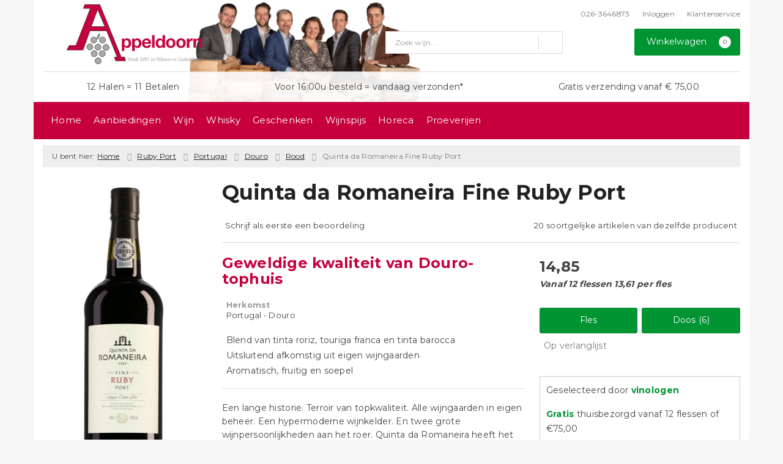

--- FILE ---
content_type: text/html; charset=UTF-8
request_url: https://www.appeldoorn.nl/product/1051730111/quinta-da-romaneira-fine-ruby-port
body_size: 24267
content:
<!DOCTYPE html>
<html lang="nl">
<head>
    <meta charset="UTF-8">
    <meta name="viewport" content="width=device-width, initial-scale=1.0">
    <meta http-equiv="X-UA-Compatible" content="ie=edge">
    <meta name="csrf-token" content="atIFipWcsKo7e0o4P9RS8eUWcTGWXM1z0wpNMU33">
        <meta charset="utf-8">
<meta http-equiv="X-UA-Compatible" content="IE=edge">
<meta name="viewport" content="width=device-width, initial-scale=1.0, user-scalable=yes">

<meta property="og:type" content="website"/>
<meta property="og:title" content="Quinta da Romaneira Fine Ruby Port  - Wijnhandel Appeldoorn"/>
    <meta property="og:description" content="Een lange historie. Terroir van topkwaliteit. Alle wijngaarden in eigen beheer. Een hypermoderne wijnkelder. En twee grote wijnpersoonlijkheden aan het roer. Quinta da Romaneira heeft het allemaal. Eigenaar Christian Seely en wijnmaker Carlos Agrellos maken dan ook wijnen van wereldklasse.

Onderscheidend voor de Ports van Romaneira is dat het huis geen druiven in hoeft te kopen (zoals veel andere producenten wel moeten). Deze Fine Ruby is gemaakt van tinta roriz, touriga franca en tinta barocca. Alle druiven zijn afkomstig uit de als &amp;lsquo;A&amp;rsquo; geclassificeerde wijngaarden &amp;ndash; de hoogst mogelijke classificatie voor wijngaarden in de Douro.



Na de oogst worden de druiven op traditionele wijze met de voet getreden, maar wel in gemoderniseerde lagares. Deze kuipen voor het druiven treden zijn van oudsher van steen. Romaneira heeft ze van roestvrij staal laten maken, zodat de temperatuur van de most beter kan worden gecontroleerd.

Na de persing rijpt de wijn in grote houten vaten van gebruikt eiken. Het levert een heerlijk aromatische, fruitige, licht kruidige Ruby op, met een elegante en soepele smaak. Geweldige kwaliteit van een van de beste huizen van de Douro!"/>
<meta property="og:url"
      content="https://www.appeldoorn.nl/product/1051730111/quinta-da-romaneira-fine-ruby-port"/>
    <meta property="og:site_name" content="Wijnhandel Appeldoorn"/>
    <meta property="og:image" content="https://www.appeldoorn.nl/product-images/111/1051730111/conversions/quinta-da-romaneira-fine-ruby-port-search-result@2x.png"/>

<link rel="canonical" href="https://www.appeldoorn.nl/product/1051730111/quinta-da-romaneira-fine-ruby-port">
    <title>Quinta da Romaneira Fine Ruby Port  - Wijnhandel Appeldoorn</title>
    <meta name="description" content="Een lange historie. Terroir van topkwaliteit. Alle wijngaarden in eigen beheer. Een hypermoderne wijnkelder. En twee grote wijnpersoonlijkheden aan het roer. Quinta da Romaneira heeft het allemaal. Eigenaar Christian Seely en wijnmaker Carlos Agrellos maken dan ook wijnen van wereldklasse.

Onderscheidend voor de Ports van Romaneira is dat het huis geen druiven in hoeft te kopen (zoals veel andere producenten wel moeten). Deze Fine Ruby is gemaakt van tinta roriz, touriga franca en tinta barocca. Alle druiven zijn afkomstig uit de als &amp;lsquo;A&amp;rsquo; geclassificeerde wijngaarden &amp;ndash; de hoogst mogelijke classificatie voor wijngaarden in de Douro.



Na de oogst worden de druiven op traditionele wijze met de voet getreden, maar wel in gemoderniseerde lagares. Deze kuipen voor het druiven treden zijn van oudsher van steen. Romaneira heeft ze van roestvrij staal laten maken, zodat de temperatuur van de most beter kan worden gecontroleerd.

Na de persing rijpt de wijn in grote houten vaten van gebruikt eiken. Het levert een heerlijk aromatische, fruitige, licht kruidige Ruby op, met een elegante en soepele smaak. Geweldige kwaliteit van een van de beste huizen van de Douro!">
    <meta name="robots" content="index, follow">

    <meta name="google-site-verification" content="E60K3twq-TiLv0Ts4jUGdrswBHczbIm8xkxMKzna3MY" />


<link rel="dns-prefetch" href="//cdnjs.cloudflare.com"/>

<link rel="icon"
      href="/assets/front/6881/img/favicon/favicon.ico"
      type="image/x-icon">
<link rel="icon"
      href="/assets/front/6881/img/favicon/favicon-16x16.png"
      type="image/png" sizes="16x16">
<link rel="icon"
      href="/assets/front/6881/img/favicon/favicon-32x32.png"
      type="image/png" sizes="32x32">
<meta name="format-detection" content="telephone=no">

<script>window.dataLayer=[{"event":"view_item","ecommerce":{"items":[{"item_id":1051730111,"item_name":"Quinta da Romaneira Fine Ruby Port","affiliation":"","currency":"EUR","discount":"","item_brand":"Quinta da Romaneira","item_category":"Ruby Port Rood","price":"14.8500","quantity":1,"is_promotion":0}]}}];</script>

    <link rel="stylesheet" href="/assets/front/base/js/cookieconsent-vendor.css?id=a0e751d5690dfc80397b21b22ca18f67">
<link rel="stylesheet" href="/assets/front/base/css/cookie-consent-notice.css?id=952c4a7a61ba1b2cf8fdd3b9e96e3787">
<script>
    window.dataLayer = window.dataLayer || [];
    window.CookieConsentNoticeSettings = {"accept_btn_text":"Accepteren","accept_all_btn_text":"Accepteer alles","deny_btn_text":"Weigeren","deny_all_btn_text":"Weiger alles","user_choice_btn_text":"Laat mij kiezen","save_btn_text":"Opslaan","primary_description":"Deze website maakt gebruik van cookies. Cookies zijn kleine tekstbestanden die bij een bezoek op de website worden geplaatst op uw computer, mobiele telefoon of tablet. <br><br> We gebruiken cookies (en vergelijkbare technieken) om uw websitebezoek makkelijker en persoonlijker voor u te maken. We plaatsen altijd functionele en analytische cookies. De functionele cookies zorgen ervoor dat de website goed werkt. En met de analytische cookies kunnen we het bezoekersgedrag analyseren en hiermee de website weer verbeteren.","functional_description":"Functionele cookies zijn cookies die nodig zijn om de website goed te laten werken en worden niet met derden gedeeld.","analytics_description":"Analytische cookies zijn cookies die nodig zijn om te analyseren wat er op de website beter zou kunnen en verstuurt waar nodig alleen anonieme data aan derden.","ads_description":"Advertentie cookies worden gebruikt om bezoekers relevante advertenties en marketingcampagnes te tonen. Deze cookies volgen bezoekers over verschillende websites en verzamelen informatie om op maat gemaakte advertenties aan te bieden.","tracking_description":"Tracking cookies zijn bedoeld om gebruikersactiviteiten over het internet te volgen. Ze helpen bij het in kaart brengen van surfgedrag en worden vaak gebruikt om een persoonlijk profiel van de gebruikersinteresses op te bouwen, wat kan leiden tot gerichtere reclame.","personalized_description":"Gepersonaliseerde cookies worden gebruikt om een meer gepersonaliseerde gebruikerservaring te bieden. Door deze cookies kan de website zich bepaalde voorkeuren en keuzes van de gebruiker herinneren, wat zorgt voor een meer relevante en aangepaste inhoud.","additional_description":"De functionele- en analytische cookies hebben geen impact op uw privacy, hiervoor hoeven we dus geen expliciete toestemming te vragen. We vragen dus enkel uw toestemming voor het gebruik van tracking cookies! De informatie van deze cookies wordt voor maximaal 30 dagen bewaard. U kunt cookies altijd zelf uitzetten of ze van uw apparaat verwijderen. Hoe u dat kunt doen verschilt per soort internetbrowser en apparaat. Voor de cookies die sociale media en derde partijen plaatsen en de mogelijke gegevens die zij hiermee verzamelen, verwijzen wij u naar de verklaringen van deze partijen op hun eigen websites.","learn_more_description":"Wilt u meer weten over ons cookiebeleid? Of heeft u vragen over de Algemene Verordening Gegevensbescherming (AVG)? Neem dan contact met ons op."};

    function gtag() {
        dataLayer.push(arguments);
    }

    gtag('consent', 'default', {
        'ad_storage': 'denied',
        'analytics_storage': 'denied',
        'ad_personalization': 'denied',
        'ad_user_data': 'denied'
    });
</script>


    
        <!-- Google Tag Manager -->
    <script>(function (w, d, s, l, i) {
            w[l] = w[l] || [];
            w[l].push({
                'gtm.start':
                    new Date().getTime(), event: 'gtm.js'
            });
            var f = d.getElementsByTagName(s)[0],
                j = d.createElement(s), dl = l != 'dataLayer' ? '&l=' + l : '';
            j.async = true;
            j.src =
                'https://www.googletagmanager.com/gtm.js?id=' + i + dl;
            f.parentNode.insertBefore(j, f);
        })(window, document, 'script', 'dataLayer', 'GTM-W54FSXS');</script>
    <!-- End Google Tag Manager -->


    <link rel="preload" href="/assets/fonts/opensans/memtYaGs126MiZpBA-UFUIcVXSCEkx2cmqvXlWqWt06FxZCJgvAQ.woff2" as="font" type="font/woff2" crossorigin>
<link rel="preload" href="/assets/fonts/opensans/memtYaGs126MiZpBA-UFUIcVXSCEkx2cmqvXlWqWuU6FxZCJgg.woff2" as="font" type="font/woff2" crossorigin>
<link rel="preload" href="/assets/fonts/opensans/memvYaGs126MiZpBA-UvWbX2vVnXBbObj2OVTS-mu0SC55I.woff2" as="font" type="font/woff2" crossorigin>
<link rel="preload" href="/assets/fonts/opensans/memvYaGs126MiZpBA-UvWbX2vVnXBbObj2OVTSGmu0SC55K5gw.woff2" as="font" type="font/woff2" crossorigin>
<link rel="preload" href="/assets/fonts/opensans/memvYaGs126MiZpBA-UvWbX2vVnXBbObj2OVTSOmu0SC55K5gw.woff2" as="font" type="font/woff2" crossorigin>
<link rel="preload" href="/assets/fonts/opensans/memvYaGs126MiZpBA-UvWbX2vVnXBbObj2OVTSymu0SC55K5gw.woff2" as="font" type="font/woff2" crossorigin>
<link rel="preload" href="/assets/front/base/css/fonts.css" as="style">
<link rel="stylesheet" href="/assets/front/base/css/fonts.css" media="print" onload="this.media='all'">
    <link rel="stylesheet" href="/assets/vendor/bootstrap/dist/css/bootstrap.min.css?id=1769156908">
    <link rel="stylesheet"
          href="/assets/vendor_manual/magiczoomplus/css/magiczoomplus.css?id=1769156908">

    <link rel="stylesheet" href="/assets/front/base/css/vendor.css?id=59d5a417b085cef4d075de04bcbad968">
    <link rel="stylesheet"
          href="/assets/vendor_manual/fontawesome-pro/css/all.min.css?id=1769156908">
    <link rel="stylesheet" href="/assets/front/6881/css/base.css?id=6bfa78791e64a08f61d0afd81488dc08">

                        <script type="application/ld+json">
    {"@context":"http:\/\/schema.org\/","@type":"WebPage","breadcrumb":{"@type":"BreadcrumbList","itemListElement":[{"@type":"ListItem","position":1,"nextItem":"https:\/\/www.appeldoorn.nl\/wijn","item":{"@id":"https:\/\/www.appeldoorn.nl","name":"Home"}},{"@type":"ListItem","position":2,"previousItem":"https:\/\/www.appeldoorn.nl","nextItem":"https:\/\/www.appeldoorn.nl\/rood","item":{"@id":"https:\/\/www.appeldoorn.nl\/wijn","name":"Wijnen"}},{"@type":"ListItem","position":3,"previousItem":"https:\/\/www.appeldoorn.nl\/wijn","item":{"@id":"https:\/\/www.appeldoorn.nl\/rood","name":"Rode wijnen"}}]},"mainEntity":{"@type":"Product","url":"http:\/\/www.appeldoorn.nl\/product\/1051730111\/quinta-da-romaneira-fine-ruby-port","productID":1051730111,"name":"Quinta da Romaneira Fine Ruby Port","description":"Een lange historie. Terroir van topkwaliteit. Alle wijngaarden in eigen beheer. Een hypermoderne wijnkelder. En twee grote wijnpersoonlijkheden aan het roer. Quinta da Romaneira heeft het allemaal. Eigenaar Christian Seely en wijnmaker Carlos Agrellos maken dan ook wijnen van wereldklasse. Onderscheidend voor de Ports van Romaneira is dat het huis geen druiven in hoeft te kopen (zoals veel andere producenten wel moeten). Deze Fine Ruby is gemaakt van tinta roriz, touriga franca en tinta barocca. Alle druiven zijn afkomstig uit de als &lsquo;A&rsquo; geclassificeerde wijngaarden &ndash; de hoogst mogelijke classificatie voor wijngaarden in de Douro. Na de oogst worden de druiven op traditionele wijze met de voet getreden, maar wel in gemoderniseerde lagares.","image":"https:\/\/www.appeldoorn.nl\/product-images\/111\/1051730111\/conversions\/quinta-da-romaneira-fine-ruby-port-hi-res.png","color":"Rood","sku":"160710","offers":{"@type":"Offer","priceCurrency":"EUR","price":"14.85","itemCondition":"http:\/\/schema.org\/NewCondition","availability":"http:\/\/schema.org\/InStock","seller":{"@type":"Organization","name":"Wijnhandel Appeldoorn","url":"https:\/\/www.appeldoorn.nl","address":{"@type":"PostalAddress","streetAddress":"Emmastraat 27A","postalCode":"6881 SN","addressRegion":"Gelderland","addressLocality":"Velp"},"contactPoint":{"@type":"ContactPoint","contactType":"customer service","areaServed":"NL","email":"bestel@appeldoorn.nl","telephone":"+3126-3646873"}}}}}
</script>
    </head>
<body class="frontoffice route-frontofficeproduct-detail template-1 page-211">
        
    <noscript><iframe src="//www.googletagmanager.com/ns.html?id=GTM-W54FSXS" height="0" width="0" style="display:none;visibility:hidden"></iframe></noscript>
    

    <div class="topheader">
    <div class="hidden-md hidden-lg">
        <header class="header">
    <div class="nav-container sticky">
        <div class="container">
            <div class="flex-container">
                <div class="flex-wrap">
                    <div class="mobile-menu-icon">
                        <i class="fal fa-bars"></i>
                        <span class="text">Menu</span>
                    </div>
                </div>

                <div class="flex-wrap">
                    <a href="/" title="Wijnhandel Appeldoorn" class="logo">
                        <img data-src="https://www.appeldoorn.nl/assets/front/6881/img/logo/logo.svg?v=2" alt="Logo" class="lazy img-svg img-responsive"><noscript><img src="https://www.appeldoorn.nl/assets/front/6881/img/logo/logo.svg?v=2" alt="Logo" class="lazy img-svg img-responsive"></noscript>


                    </a>
                </div>

                <div class="flex-wrap">
                    <div class="header-icon login">
                        <a href="https://www.appeldoorn.nl/account/verlanglijst" title="Mijn verlanglijst">
                            <i class="fal fa-heart"></i>
                            <span class="text">Verlanglijst</span>
                        </a>
                    </div>

                    <div class="header-icon cart-btn">
                        <a href="https://www.appeldoorn.nl/winkelwagen" title="Bekijk winkelwagen" class="show-cart-link">
                            <i class="fal fa-shopping-cart"></i>
                            <span id="cart-sum" class="cart-totals"></span>
                            <span class="text">Winkelwagen</span>
                        </a>
                    </div>
                </div>
            </div>
        </div>
    </div>
</header>
    </div>

    
    <div class="hidden-xs hidden-xs-sm hidden-sm">
        <div class="container header-wrapper">
    <header class="header flex">
        <div class="logo">
            <a href="/" title="Wijnhandel Appeldoorn">
                <img data-src="https://www.appeldoorn.nl/assets/front/6881/img/logo/logo.svg?v=2" alt="Logo" class="lazy img-svg img-responsive"><noscript><img src="https://www.appeldoorn.nl/assets/front/6881/img/logo/logo.svg?v=2" alt="Logo" class="lazy img-svg img-responsive"></noscript>


                            </a>
        </div>

        <div class="wrapper">
            <div class="topbar">
                <div class="shop_custom_top">
                                    </div>

                <div class="top-navbar">
                    <ul class="nav-options">
    
    <li class="phone">
        
                    <a href="tel:+31263646873" title="Neem contact met ons op">
                                    <i class="far fa-phone fa-flip-horizontal"></i>
                                026-3646873
            </a>
            </li>

    <li id="header_nav_useritem"></li>

    <li class="item-service">
        <a href="https://www.appeldoorn.nl/klantenservice" title="Klantenservice" class="customer-service-btn text-center right">
            <i class="far fa-comment-alt-smile fa-flip-horizontal"></i> Klantenservice
        </a>
    </li>
</ul>                </div>
            </div>

            <div class="search">
                                <div class="searchbar ">
    <form method="GET" action="https://www.appeldoorn.nl/zoeken" accept-charset="UTF-8" class="">
        <div class="input-group">
            <input class="form-control input-lg main-search-field main-search-field-header" placeholder="Zoek wijn..." autocomplete="off" name="s" type="text">
            <span class="clear-search-button clear-main-search-header">
                <i class="fa fa-times-circle"></i>
            </span>
            <span class="input-group-btn">
                <button class="btn btn-primary btn-lg" type="submit">
                    <i class="far fa-search"></i>
                </button>
            </span>
        </div>
    </form>
    <div class="quick-search-window"></div>
</div>

            </div>

            <div class="shopping-wrapper">
                <div class="shop_custom_right">
                                    </div>

                <div class="cart-container" id="cart_header">
                    <div class="shoppingcart">
                        <a href="https://www.appeldoorn.nl/winkelwagen" title="Winkelwagen" class="text-center button btn-success" role="button">
    <i class="fal fa-shopping-cart"></i> Winkelwagen <span class="badge cart-totals"></span>
</a>                    </div>
                </div>
            </div>
        </div>
    </header>

    <div class="row no-gutter usps-header  hidden-xs hidden-sm ">
        <ul>
                            <li class="usp-item first">
                                            <a href="/klantenservice/veelgestelde-vragen/805/111">
                            <i class="far fa-check"></i> <span>12 Halen = 11 Betalen</span>
                        </a>
                                    </li>
                            <li class="usp-item">
                                            <a href="/klantenservice">
                            <i class="far fa-check"></i> <span>Voor 16:00u besteld = vandaag verzonden*</span>
                        </a>
                                    </li>
                            <li class="usp-item">
                                            <i class="far fa-check"></i> <span>Gratis verzending vanaf € 75,00</span>
                                    </li>
                    </ul>
    </div>
</div>
        <div class="nav-wrapper">
    <div class="container nav-container desktop">
        <nav class="navbar navbar-default">
            <div class="collapse navbar-collapse" id="navbar-collapse-1">
                <ul class="nav navbar-nav main-nav">
                    <li class="mobile-home">
                        <a href="/">
                                                            <i class="fas fa-home"></i> Home
                                                            <span></span>
                        </a>
                    </li>

                    <li class="dropdown mega-dropdown">
                                        <a href="/wijnbericht-aanbiedingen" >
                        Aanbiedingen
                        <span></span>
                    </a>
                                </li>
    <li class="dropdown mega-dropdown">
                    <a href="#" class="dropdown-toggle" data-toggle="dropdown">
                Wijn
                <span class="hidden-xs hidden-sm"><i class="far fa-angle-down"></i></span>
                <span class="hidden-md hidden-lg"><i class="fal fa-angle-right"></i></span>
            </a>

            <ul class="dropdown-menu mega-dropdown-menu row">
                <li class="col-md-4">
                    <ul class="clearfix">
                        <li class="dropdown-header ">
                    Soort
                </li>
                <li>
                    <ul class="clearfix">
                                            </ul>
                </li>
                                            <li class="item-url">
                    <a href="/rode-wijn" >
                        Rode wijn
                    </a>
                </li>
                <li>
                    <ul class="clearfix">
                                            </ul>
                </li>
                                            <li class="item-url">
                    <a href="/witte-wijn" >
                        Witte wijn
                    </a>
                </li>
                <li>
                    <ul class="clearfix">
                                            </ul>
                </li>
                                            <li class="item-url">
                    <a href="/rose-wijn" >
                        Rosé wijn
                    </a>
                </li>
                <li>
                    <ul class="clearfix">
                                            </ul>
                </li>
                                            <li class="item-url">
                    <a href="/mousserende-wijn" >
                        Mousserende wijn
                    </a>
                </li>
                <li>
                    <ul class="clearfix">
                                            </ul>
                </li>
                                            <li class="item-url">
                    <a href="/dessert-wijn" >
                        Dessertwijn
                    </a>
                </li>
                <li>
                    <ul class="clearfix">
                                            </ul>
                </li>
                                            <li class="item-url">
                    <a href="/biologisch" >
                        Biologische wijn
                    </a>
                </li>
                <li>
                    <ul class="clearfix">
                                            </ul>
                </li>
                                            <li class="item-url">
                    <a href="/pagina/port" >
                        Port
                    </a>
                </li>
                <li>
                    <ul class="clearfix">
                                            </ul>
                </li>
                                            <li class="divider"></li>
                <li>
                    <ul class="clearfix">
                                            </ul>
                </li>
                                            <li class="item-url">
                    <a href="/wijnpakket" >
                        Wijnpakketten
                    </a>
                </li>
                <li>
                    <ul class="clearfix">
                                            </ul>
                </li>
                                        </ul>
                </li>
                                            <li class="col-md-4">
                    <ul class="clearfix">
                        <li class="dropdown-header ">
                    Specialiteiten
                </li>
                <li>
                    <ul class="clearfix">
                                            </ul>
                </li>
                                            <li class="item-url">
                    <a href="https://www.appeldoorn.nl/zoeken?s=halve+fles" >
                        Halve fles wijn (375ml)
                    </a>
                </li>
                <li>
                    <ul class="clearfix">
                                            </ul>
                </li>
                                            <li class="item-url">
                    <a href="https://www.appeldoorn.nl/zoeken?s=magnum" >
                        Magnum fles wijn (1500ml)
                    </a>
                </li>
                <li>
                    <ul class="clearfix">
                                            </ul>
                </li>
                                            <li class="item-url">
                    <a href="/bag-in-box" >
                        BIB Wijn (3000ml en meer)
                    </a>
                </li>
                <li>
                    <ul class="clearfix">
                                            </ul>
                </li>
                                            <li class="item-url">
                    <a href="/alcoholvrije-wijn" >
                        Alcoholvrije wijn
                    </a>
                </li>
                <li>
                    <ul class="clearfix">
                                            </ul>
                </li>
                                            <li class="item-url">
                    <a href="/biologisch" >
                        Biologische wijn
                    </a>
                </li>
                <li>
                    <ul class="clearfix">
                                            </ul>
                </li>
                                            <li class="item-url">
                    <a href="/pagina/natuurwijnen" >
                        Natuurwijn
                    </a>
                </li>
                <li>
                    <ul class="clearfix">
                                            </ul>
                </li>
                                            <li class="divider"></li>
                <li>
                    <ul class="clearfix">
                                            </ul>
                </li>
                                            <li class="item-url">
                    <a href="/sparkling-tea" >
                        NIEUW: Sparkling Tea
                    </a>
                </li>
                <li>
                    <ul class="clearfix">
                                            </ul>
                </li>
                                            <li class="item-url">
                    <a href="/modelwijnen" >
                        PROBEER: Modelwijnen
                    </a>
                </li>
                <li>
                    <ul class="clearfix">
                                            </ul>
                </li>
                                        </ul>
                </li>
                                            <li class="col-md-4">
                    <ul class="clearfix">
                        <li class="dropdown-header ">
                    Onze tip
                </li>
                <li>
                    <ul class="clearfix">
                                            </ul>
                </li>
                                            <li class="item-url">
                    <a href="/medewerker/arnoud-appeldoorn" >
                        Arnoud&#039;s favorieten
                    </a>
                </li>
                <li>
                    <ul class="clearfix">
                                            </ul>
                </li>
                                            <li class="item-url">
                    <a href="/medewerker/dominique-verhaaf" >
                        Dominique&#039;s favorieten
                    </a>
                </li>
                <li>
                    <ul class="clearfix">
                                            </ul>
                </li>
                                            <li class="item-url">
                    <a href="/medewerker/aron-jansen" >
                        Aron&#039;s favorieten
                    </a>
                </li>
                <li>
                    <ul class="clearfix">
                                            </ul>
                </li>
                                            <li class="item-url">
                    <a href="/medewerker/sil-philipsen" >
                        Sil&#039;s favorieten
                    </a>
                </li>
                <li>
                    <ul class="clearfix">
                                            </ul>
                </li>
                                                                <li class="item-page">
                        <a href="https://www.appeldoorn.nl/pagina/bio-wijn-onder-10-euro">
                            Top 10 Bio wijn onder €10,00
                        </a>
                    </li>
                    <li>
                        <ul class="clearfix">
                                                    </ul>
                    </li>
                                                                                <li class="item-page">
                        <a href="https://www.appeldoorn.nl/pagina/huiswijnen-tot-acht-euro">
                            Top 10 huiswijn onder €8,00
                        </a>
                    </li>
                    <li>
                        <ul class="clearfix">
                                                    </ul>
                    </li>
                                                                                <li class="item-page">
                        <a href="https://www.appeldoorn.nl/pagina/sake-japanse-rijstwijn">
                            Saké
                        </a>
                    </li>
                    <li>
                        <ul class="clearfix">
                                                    </ul>
                    </li>
                                                            <li class="divider"></li>
                <li>
                    <ul class="clearfix">
                                            </ul>
                </li>
                                            <li class="item-url">
                    <a href="/de-grote-hamersma" >
                        Bekroonde wijnen
                    </a>
                </li>
                <li>
                    <ul class="clearfix">
                                            </ul>
                </li>
                                        </ul>
                </li>
                                </ul>
            </li>
    <li class="dropdown mega-dropdown">
                                        <a href="/pagina/whisky" >
                        Whisky
                        <span></span>
                    </a>
                                </li>
    <li class="dropdown mega-dropdown">
                                        <a href="/cadeauwijn" >
                        Geschenken
                        <span></span>
                    </a>
                                </li>
    <li class="dropdown mega-dropdown">
                                        <a href="/wijnspijswijzer" >
                        Wijnspijs
                        <span></span>
                    </a>
                                </li>
    <li class="dropdown mega-dropdown">
                                        <a href="https://www.appeldoorn.nl/groothandel-horeca" >
                        Horeca
                        <span></span>
                    </a>
                                </li>
    <li class="dropdown mega-dropdown">
                                        <a href="/proeverijen" >
                        Proeverijen
                        <span></span>
                    </a>
                                </li>


                    <ul class="nav navbar-nav pull-right">
                        
                        <li class="cart-scroll search">
                            <a href="#" class="show-top-search"><i class="far fa-search"></i></a>
                        </li>

                        <li class="cart-scroll cart">
                            <a  href="https://www.appeldoorn.nl/winkelwagen" class="show-cart-link">
                                <i class="fal fa-shopping-cart"></i>
                            </a>
                        </li>

                                            </ul>

                                    </ul>
            </div>
        </nav>
    </div>
</div>
    </div>

    <div class="hidden-md hidden-lg">
        <div class="search-field">
            <div class="searchbar ">
    <form method="GET" action="https://www.appeldoorn.nl/zoeken" accept-charset="UTF-8" class="">
        <div class="input-group">
            <input class="form-control input-lg main-search-field main-search-field-mobile-header" placeholder="Zoek wijn..." autocomplete="off" name="s" type="text">
            <span class="clear-search-button clear-main-search-mobile-header">
                <i class="fa fa-times-circle"></i>
            </span>
            <span class="input-group-btn">
                <button class="btn btn-primary btn-lg" type="submit">
                    <i class="far fa-search"></i>
                </button>
            </span>
        </div>
    </form>
    <div class="quick-search-window"></div>
</div>

        </div>
    </div>
</div>

<div class="mobile-sidebar hidden-md hidden-lg">
    <div class="heading clearfix">
        <div class="col-xs-1 no-padding">
            <div class="mobile-menu-icon menu-btn">
                <i class="fal fa-bars bars-icon"></i>
                <span class="return-icon">
                    <i class="far fa-chevron-left"></i>
                </span>
                <span class="text"></span>
            </div>
        </div>

        <div class="col-xs-10 no-padding title"></div>

        <div class="col-xs-1 no-padding">
            <div class="mobile-menu-icon close-btn">
                <i class="fal fa-times"></i>
                <span class="text">Sluiten</span>
            </div>
        </div>
    </div>

    <div class="menu-content-wrapper">
        <nav class="mobile-menu">
            <ul class="main-menu">
                <li><a href="/" title="Wijnhandel Appeldoorn">Home</a></li>

                <li class="dropdown mega-dropdown">
                                        <a href="/wijnbericht-aanbiedingen" >
                        Aanbiedingen
                        <span></span>
                    </a>
                                </li>
    <li class="dropdown mega-dropdown">
                    <a href="#" class="dropdown-toggle" data-toggle="dropdown">
                Wijn
                <span class="hidden-xs hidden-sm"><i class="far fa-angle-down"></i></span>
                <span class="hidden-md hidden-lg"><i class="fal fa-angle-right"></i></span>
            </a>

            <ul class="dropdown-menu mega-dropdown-menu row">
                <li class="col-md-4">
                    <ul class="clearfix">
                        <li class="dropdown-header ">
                    Soort
                </li>
                <li>
                    <ul class="clearfix">
                                            </ul>
                </li>
                                            <li class="item-url">
                    <a href="/rode-wijn" >
                        Rode wijn
                    </a>
                </li>
                <li>
                    <ul class="clearfix">
                                            </ul>
                </li>
                                            <li class="item-url">
                    <a href="/witte-wijn" >
                        Witte wijn
                    </a>
                </li>
                <li>
                    <ul class="clearfix">
                                            </ul>
                </li>
                                            <li class="item-url">
                    <a href="/rose-wijn" >
                        Rosé wijn
                    </a>
                </li>
                <li>
                    <ul class="clearfix">
                                            </ul>
                </li>
                                            <li class="item-url">
                    <a href="/mousserende-wijn" >
                        Mousserende wijn
                    </a>
                </li>
                <li>
                    <ul class="clearfix">
                                            </ul>
                </li>
                                            <li class="item-url">
                    <a href="/dessert-wijn" >
                        Dessertwijn
                    </a>
                </li>
                <li>
                    <ul class="clearfix">
                                            </ul>
                </li>
                                            <li class="item-url">
                    <a href="/biologisch" >
                        Biologische wijn
                    </a>
                </li>
                <li>
                    <ul class="clearfix">
                                            </ul>
                </li>
                                            <li class="item-url">
                    <a href="/pagina/port" >
                        Port
                    </a>
                </li>
                <li>
                    <ul class="clearfix">
                                            </ul>
                </li>
                                            <li class="divider"></li>
                <li>
                    <ul class="clearfix">
                                            </ul>
                </li>
                                            <li class="item-url">
                    <a href="/wijnpakket" >
                        Wijnpakketten
                    </a>
                </li>
                <li>
                    <ul class="clearfix">
                                            </ul>
                </li>
                                        </ul>
                </li>
                                            <li class="col-md-4">
                    <ul class="clearfix">
                        <li class="dropdown-header ">
                    Specialiteiten
                </li>
                <li>
                    <ul class="clearfix">
                                            </ul>
                </li>
                                            <li class="item-url">
                    <a href="https://www.appeldoorn.nl/zoeken?s=halve+fles" >
                        Halve fles wijn (375ml)
                    </a>
                </li>
                <li>
                    <ul class="clearfix">
                                            </ul>
                </li>
                                            <li class="item-url">
                    <a href="https://www.appeldoorn.nl/zoeken?s=magnum" >
                        Magnum fles wijn (1500ml)
                    </a>
                </li>
                <li>
                    <ul class="clearfix">
                                            </ul>
                </li>
                                            <li class="item-url">
                    <a href="/bag-in-box" >
                        BIB Wijn (3000ml en meer)
                    </a>
                </li>
                <li>
                    <ul class="clearfix">
                                            </ul>
                </li>
                                            <li class="item-url">
                    <a href="/alcoholvrije-wijn" >
                        Alcoholvrije wijn
                    </a>
                </li>
                <li>
                    <ul class="clearfix">
                                            </ul>
                </li>
                                            <li class="item-url">
                    <a href="/biologisch" >
                        Biologische wijn
                    </a>
                </li>
                <li>
                    <ul class="clearfix">
                                            </ul>
                </li>
                                            <li class="item-url">
                    <a href="/pagina/natuurwijnen" >
                        Natuurwijn
                    </a>
                </li>
                <li>
                    <ul class="clearfix">
                                            </ul>
                </li>
                                            <li class="divider"></li>
                <li>
                    <ul class="clearfix">
                                            </ul>
                </li>
                                            <li class="item-url">
                    <a href="/sparkling-tea" >
                        NIEUW: Sparkling Tea
                    </a>
                </li>
                <li>
                    <ul class="clearfix">
                                            </ul>
                </li>
                                            <li class="item-url">
                    <a href="/modelwijnen" >
                        PROBEER: Modelwijnen
                    </a>
                </li>
                <li>
                    <ul class="clearfix">
                                            </ul>
                </li>
                                        </ul>
                </li>
                                            <li class="col-md-4">
                    <ul class="clearfix">
                        <li class="dropdown-header ">
                    Onze tip
                </li>
                <li>
                    <ul class="clearfix">
                                            </ul>
                </li>
                                            <li class="item-url">
                    <a href="/medewerker/arnoud-appeldoorn" >
                        Arnoud&#039;s favorieten
                    </a>
                </li>
                <li>
                    <ul class="clearfix">
                                            </ul>
                </li>
                                            <li class="item-url">
                    <a href="/medewerker/dominique-verhaaf" >
                        Dominique&#039;s favorieten
                    </a>
                </li>
                <li>
                    <ul class="clearfix">
                                            </ul>
                </li>
                                            <li class="item-url">
                    <a href="/medewerker/aron-jansen" >
                        Aron&#039;s favorieten
                    </a>
                </li>
                <li>
                    <ul class="clearfix">
                                            </ul>
                </li>
                                            <li class="item-url">
                    <a href="/medewerker/sil-philipsen" >
                        Sil&#039;s favorieten
                    </a>
                </li>
                <li>
                    <ul class="clearfix">
                                            </ul>
                </li>
                                                                <li class="item-page">
                        <a href="https://www.appeldoorn.nl/pagina/bio-wijn-onder-10-euro">
                            Top 10 Bio wijn onder €10,00
                        </a>
                    </li>
                    <li>
                        <ul class="clearfix">
                                                    </ul>
                    </li>
                                                                                <li class="item-page">
                        <a href="https://www.appeldoorn.nl/pagina/huiswijnen-tot-acht-euro">
                            Top 10 huiswijn onder €8,00
                        </a>
                    </li>
                    <li>
                        <ul class="clearfix">
                                                    </ul>
                    </li>
                                                                                <li class="item-page">
                        <a href="https://www.appeldoorn.nl/pagina/sake-japanse-rijstwijn">
                            Saké
                        </a>
                    </li>
                    <li>
                        <ul class="clearfix">
                                                    </ul>
                    </li>
                                                            <li class="divider"></li>
                <li>
                    <ul class="clearfix">
                                            </ul>
                </li>
                                            <li class="item-url">
                    <a href="/de-grote-hamersma" >
                        Bekroonde wijnen
                    </a>
                </li>
                <li>
                    <ul class="clearfix">
                                            </ul>
                </li>
                                        </ul>
                </li>
                                </ul>
            </li>
    <li class="dropdown mega-dropdown">
                                        <a href="/pagina/whisky" >
                        Whisky
                        <span></span>
                    </a>
                                </li>
    <li class="dropdown mega-dropdown">
                                        <a href="/cadeauwijn" >
                        Geschenken
                        <span></span>
                    </a>
                                </li>
    <li class="dropdown mega-dropdown">
                                        <a href="/wijnspijswijzer" >
                        Wijnspijs
                        <span></span>
                    </a>
                                </li>
    <li class="dropdown mega-dropdown">
                                        <a href="https://www.appeldoorn.nl/groothandel-horeca" >
                        Horeca
                        <span></span>
                    </a>
                                </li>
    <li class="dropdown mega-dropdown">
                                        <a href="/proeverijen" >
                        Proeverijen
                        <span></span>
                    </a>
                                </li>


                            </ul>
        </nav>

        <div class="footer-menu">
            <ul class="nav-menu">
                <li>
                    <a href="https://www.appeldoorn.nl/winkelwagen" title="Bekijk winkelwagen">
                        <span class="icon"><i class="fal fa-shopping-cart"></i></span>
                        Winkelwagen
                    </a>
                </li>
                <li>
                                            <a href="https://www.appeldoorn.nl/account/inloggen" title="Inloggen">
                            <span class="icon"><i class="fal fa-user"></i></span>
                            Inloggen / Registreren
                        </a>
                                    </li>
                <li>
                    <a href="https://www.appeldoorn.nl/klantenservice" title="Klantenservice">
                        <span class="icon"><i class="fal fa-comment-smile fa-flip-horizontal"></i></span>
                        Klantenservice
                    </a>
                </li>
                <li>
                    <a href="/veilig-winkelen" title="Veilig winkelen">
                        <span class="icon"><i class="fal fa-lock-alt"></i></span>
                        Veilig winkelen
                    </a>
                </li>
            </ul>

            <ul class="contact">
                
                                    <li class="mail">
                        <a href="mailto:bestel@appeldoorn.nl">
                            <span class="icon"><i class="fal fa-envelope-open"></i></span>
                            bestel@appeldoorn.nl
                        </a>
                    </li>
                
                                    <li class="address">
                        <span class="icon"><i class="fal fa-home"></i></span>
                        <span>
                            Emmastraat 27A<br>
                            6881 SN Velp
                        </span>

                                                    <br>
                            <a href="https://www.google.com/maps/?q=Wijnhandel Appeldoorn" title="Bekijk adres in GoogleMaps" class="btn btn-default">
                                <i class="fas fa-directions"></i> Route
                            </a>
                                            </li>
                
            </ul>
        </div>
    </div>

</div>

            <div class="container breadcrumb-container  hidden-xs hidden-xs-sm hidden-sm ">
        <div class="row no-gutter clearfix">
            <div class="col-xs-12 breadcrumb-list">
                                    <ul class="breadcrumb">
                        <li>U bent hier:</li>
                                                                                    <li><a href="/" title="Home">Home</a>
                                </li>
                                                                                                                <li><a href="https://www.appeldoorn.nl/zoeken/dranksoort/ruby-port" title="Ruby Port">Ruby Port</a>
                                </li>
                                                                                                                <li><a href="https://www.appeldoorn.nl/zoeken/land/portugal" title="Portugal">Portugal</a>
                                </li>
                                                                                                                <li><a href="https://www.appeldoorn.nl/zoeken/herkomstgebied/douro" title="Douro">Douro</a>
                                </li>
                                                                                                                <li><a href="https://www.appeldoorn.nl/zoeken/kleur/rood" title="Rood">Rood</a>
                                </li>
                                                                                                                <li class="active">Quinta da Romaneira Fine Ruby Port</li>
                                                                        </ul>
                            </div>
        </div>
    </div>
    
    <div id="app">
        <div class="container product-container product-detail product-admin  product-1051730111">

            <div class="row clearfix">
                <div class="col-xs-12 col-xs-sm-3 col-sm-3 col-md-3 left-side">
                    <div class="back-to-all-sales mb-10">
                        <a class="button btn btn-block btn-default small break-word" href="/aanbiedingen">
                            <i class="fas fa-chevron-circle-left"></i>&nbsp; Bekijk alle aanbiedingen
                        </a>
                    </div>

                    <div class="heading visible-xs hidden-xs-sm">
                        <div class="title">
                            <h2>Quinta da Romaneira Fine Ruby Port </h2>
                        </div>
                    </div>

                    <div class="item-image visible-lg">
                        <a href="/product-images/111/1051730111/conversions/quinta-da-romaneira-fine-ruby-port-hi-res.png"
   class="MagicZoomPlus hidden-xs hidden-xs-sm"
   rel="zoom-position: right; zoom-align: center; top: 10px; expand-size: fit-screen; zoom-width: 500px; zoom-height: 500px;">
    <img class="img-responsive center-block wine"
         data-src="/product-images/111/1051730111/conversions/quinta-da-romaneira-fine-ruby-port-hi-res.png"
         src="/product-images/111/1051730111/conversions/quinta-da-romaneira-fine-ruby-port-hi-res.png"
         loading="lazy"
         alt="Quinta da Romaneira Fine Ruby Port">
</a>
<p class="zoom-text"><em>(Ga over de afbeelding om in te zoomen)</em></p>

                        <div class="icons">
                                                                                </div>
                    </div>

                    <div class="item-image hidden-lg">
                        
                        <img class="img-responsive center-block wine"
     data-src="/product-images/111/1051730111/conversions/quinta-da-romaneira-fine-ruby-port-hi-res.png"
     src="/product-images/111/1051730111/conversions/quinta-da-romaneira-fine-ruby-port-hi-res.png"
     loading="lazy"
     alt="Quinta da Romaneira Fine Ruby Port">

                        <div class="icons">
                                                                                </div>
                    </div>

                                        
                    
                    <hr>

                    
                    <div class="row no-gutter visible-xs hidden-xs-sm column-right-item-page">
                        <div class="product-cart-container">
    <div class="cart-wrapper">
        <div class="stock-view ">
            </div>

        
        <div class="price-container">
            <div class="pricing">
                <p class="price">14,85</p>

    
        <p class="smaller-price  text-bold ">
            Vanaf 12 flessen 13,61 per fles
        </p>

    


            </div>
        </div>

        
        <div class="add-cart">
            <div class="add-to-cart-btn-container">
            <div class="cart-btn">
        <div class="flex">
                            <div class="bottle-wrapper">
                    <button class="button box-button add-to-cart-box-btn btn-success " data-id="1051730111" data-qty="1" data-gtm-product="{&quot;item_id&quot;:1051730111,&quot;item_name&quot;:&quot;Quinta da Romaneira Fine Ruby Port&quot;,&quot;affiliation&quot;:&quot;&quot;,&quot;currency&quot;:&quot;EUR&quot;,&quot;discount&quot;:&quot;&quot;,&quot;item_brand&quot;:&quot;Quinta da Romaneira&quot;,&quot;item_category&quot;:&quot;Ruby Port Rood&quot;,&quot;price&quot;:&quot;14.8500&quot;,&quot;quantity&quot;:1,&quot;is_promotion&quot;:0,&quot;name&quot;:&quot;Quinta da Romaneira Fine Ruby Port &quot;,&quot;id&quot;:1051730111,&quot;brand&quot;:&quot;Quinta da Romaneira&quot;,&quot;category&quot;:&quot;Ruby Port Rood&quot;,&quot;sales_price&quot;:&quot;14.8500&quot;,&quot;min_order_qty&quot;:1,&quot;bottle_contents&quot;:750}" title="Toevoegen aan winkelwagen">
                        Fles <i class="far fa-plus"></i>
                    </button>
                </div>
                                        <div class="box-wrapper ">
                    <button class="button box-button add-to-cart-box-btn btn-success " data-id="1051730111" data-qty="6" data-gtm-product="{&quot;item_id&quot;:1051730111,&quot;item_name&quot;:&quot;Quinta da Romaneira Fine Ruby Port&quot;,&quot;affiliation&quot;:&quot;&quot;,&quot;currency&quot;:&quot;EUR&quot;,&quot;discount&quot;:&quot;&quot;,&quot;item_brand&quot;:&quot;Quinta da Romaneira&quot;,&quot;item_category&quot;:&quot;Ruby Port Rood&quot;,&quot;price&quot;:&quot;14.8500&quot;,&quot;quantity&quot;:1,&quot;is_promotion&quot;:0,&quot;name&quot;:&quot;Quinta da Romaneira Fine Ruby Port &quot;,&quot;id&quot;:1051730111,&quot;brand&quot;:&quot;Quinta da Romaneira&quot;,&quot;category&quot;:&quot;Ruby Port Rood&quot;,&quot;sales_price&quot;:&quot;14.8500&quot;,&quot;min_order_qty&quot;:1,&quot;bottle_contents&quot;:750}" title="Toevoegen aan winkelwagen">
                        Doos (6) <i class="far fa-plus"></i>
                    </button>

    
                </div>
                    </div>
    </div>
        </div>
        </div>

        <div class="stock-view">
                    </div>

            </div>
</div>

                        
                        <div class="favorite btn btn-default mt-20">
                            <a href="https://www.appeldoorn.nl/account/verlanglijst/1051730111/add" title="Plaats op verlanglijst" class="add-to-favorites  showText">
        <i class="fal fa-heart"></i> <span class="text">Op verlanglijst</span>    </a>
                        </div>
                    </div>

                                            <div class="row no-gutter hidden-xs share-button bordered-item">
                            <a href="https://www.appeldoorn.nl/product/1051730111/pdf" class="item clearfix" title="Deze productinformatie opslaan als PDF">
                                <div class="col-xs-3">
                                    <i class="fal fa-file-pdf"></i>
                                </div>
                                <div class="col-xs-9">
                                    Deze productinformatie opslaan als PDF
                                </div>
                            </a>
                        </div>
                    
                                            <div class="row no-gutter hidden-xs share-button bordered-item">
                            <a href="https://www.appeldoorn.nl/overzicht-producenten/1664/download" class="item clearfix" title="Informatie over deze producent opslaan als PDF">
                                <div class="col-xs-3">
                                    <i class="fal fa-file-pdf"></i>
                                </div>
                                <div class="col-xs-9">
                                    Informatie over deze producent opslaan als PDF
                                </div>
                            </a>
                        </div>
                    
                    <div class="hidden-xs hidden-xs-sm">
                        <div class="widget-area-side"><div class="widget-widget_extender ">
        <div class="row">
            <div class="col-xs-12">
                   
                                       
                                                </div>
        </div>
    </div>
</div>                    </div>
                </div>

                <div class="col-xs-12 col-xs-sm-9 col-sm-9 col-md-9">
                    
                    <div class="row no-gutter clearfix">
                        <div class="col-xs-12">
                            <div class="heading">
                                <div class="title hidden-xs visible-xs-sm">
                                    <h1>Quinta da Romaneira Fine Ruby Port </h1>
                                </div>

                                <div class="item-extra">
                                    <div class="row no-gutter clearfix">
                                        <div class="col-xs-12">
                                            
                                            <ul class="extras">
                                                                                                    <li>
                                                        <a href="https://www.appeldoorn.nl/product/1051730111/review">Schrijf als eerste een beoordeling</a>
                                                    </li>
                                                
                                                                                                    <li class="manufacturer">
                                                        <a href="https://www.appeldoorn.nl/zoeken/producent/quinta-da-romaneira" title="20 vergelijkbare artikelen van dezelfde producent">
                                                            20 soortgelijke artikelen van dezelfde producent
                                                        </a>
                                                    </li>
                                                                                            </ul>
                                        </div>
                                    </div>
                                </div>
                            </div>
                        </div>
                    </div>

                    <div class="row no-gutter clearfix">
                        <div class="col-xs-12 col-md-7">
                            <div class="product-info short">
                                                                    <h2>Geweldige kwaliteit van Douro-tophuis</h2>
                                
                                <div class="flex small-specs">
                                                                        <a href="https://www.appeldoorn.nl/zoeken/herkomstgebied/douro" class="info-spec origin" title="Bekijk alle wijnen uit Douro">
        <div class="flex">
            <div class="icon"><i class="far fa-globe-europe"></i></div>
            <div class="info">
                <span>Herkomst</span>
                Portugal
                                   - Douro
                            </div>
        </div>
    </a>
                                </div>

                                
                                <div class="product-usps">
            <ul>
                                    <li><i class="far fa-check"></i> Blend van tinta roriz, touriga franca en tinta barocca</li>
                                    <li><i class="far fa-check"></i> Uitsluitend afkomstig uit eigen wijngaarden</li>
                                    <li><i class="far fa-check"></i> Aromatisch, fruitig en soepel</li>
                            </ul>
        </div>
        <hr>
    
                                <div class="visible-xs-sm visible-sm column-right-item-page">
                                    <div class="product-cart-container">
    <div class="cart-wrapper">
        <div class="stock-view ">
            </div>

        
        <div class="price-container">
            <div class="pricing">
                <p class="price">14,85</p>

    
        <p class="smaller-price  text-bold ">
            Vanaf 12 flessen 13,61 per fles
        </p>

    


            </div>
        </div>

        
        <div class="add-cart">
            <div class="add-to-cart-btn-container">
            <div class="cart-btn">
        <div class="flex">
                            <div class="bottle-wrapper">
                    <button class="button box-button add-to-cart-box-btn btn-success " data-id="1051730111" data-qty="1" data-gtm-product="{&quot;item_id&quot;:1051730111,&quot;item_name&quot;:&quot;Quinta da Romaneira Fine Ruby Port&quot;,&quot;affiliation&quot;:&quot;&quot;,&quot;currency&quot;:&quot;EUR&quot;,&quot;discount&quot;:&quot;&quot;,&quot;item_brand&quot;:&quot;Quinta da Romaneira&quot;,&quot;item_category&quot;:&quot;Ruby Port Rood&quot;,&quot;price&quot;:&quot;14.8500&quot;,&quot;quantity&quot;:1,&quot;is_promotion&quot;:0,&quot;name&quot;:&quot;Quinta da Romaneira Fine Ruby Port &quot;,&quot;id&quot;:1051730111,&quot;brand&quot;:&quot;Quinta da Romaneira&quot;,&quot;category&quot;:&quot;Ruby Port Rood&quot;,&quot;sales_price&quot;:&quot;14.8500&quot;,&quot;min_order_qty&quot;:1,&quot;bottle_contents&quot;:750}" title="Toevoegen aan winkelwagen">
                        Fles <i class="far fa-plus"></i>
                    </button>
                </div>
                                        <div class="box-wrapper ">
                    <button class="button box-button add-to-cart-box-btn btn-success " data-id="1051730111" data-qty="6" data-gtm-product="{&quot;item_id&quot;:1051730111,&quot;item_name&quot;:&quot;Quinta da Romaneira Fine Ruby Port&quot;,&quot;affiliation&quot;:&quot;&quot;,&quot;currency&quot;:&quot;EUR&quot;,&quot;discount&quot;:&quot;&quot;,&quot;item_brand&quot;:&quot;Quinta da Romaneira&quot;,&quot;item_category&quot;:&quot;Ruby Port Rood&quot;,&quot;price&quot;:&quot;14.8500&quot;,&quot;quantity&quot;:1,&quot;is_promotion&quot;:0,&quot;name&quot;:&quot;Quinta da Romaneira Fine Ruby Port &quot;,&quot;id&quot;:1051730111,&quot;brand&quot;:&quot;Quinta da Romaneira&quot;,&quot;category&quot;:&quot;Ruby Port Rood&quot;,&quot;sales_price&quot;:&quot;14.8500&quot;,&quot;min_order_qty&quot;:1,&quot;bottle_contents&quot;:750}" title="Toevoegen aan winkelwagen">
                        Doos (6) <i class="far fa-plus"></i>
                    </button>

    
                </div>
                    </div>
    </div>
        </div>
        </div>

        <div class="stock-view">
                    </div>

            </div>
</div>

                                    
                                    <div class="favorite btn btn-default">
                                        <a href="https://www.appeldoorn.nl/account/verlanglijst/1051730111/add" title="Plaats op verlanglijst" class="add-to-favorites  showText">
        <i class="fal fa-heart"></i> <span class="text">Op verlanglijst</span>    </a>
                                    </div>
                                </div>

                                
                                <p>Een lange historie. Terroir van topkwaliteit. Alle wijngaarden in eigen beheer. Een hypermoderne wijnkelder. En twee grote wijnpersoonlijkheden aan het roer. Quinta da Romaneira heeft het allemaal. Eigenaar Christian Seely en wijnmaker Carlos Agrellos maken dan ook wijnen van wereldklasse.</p>

<p>Onderscheidend voor de Ports van Romaneira is dat het huis geen druiven in hoeft te kopen (zoals veel andere producenten wel moeten). Deze Fine Ruby is gemaakt van tinta roriz, touriga franca en tinta barocca. Alle druiven zijn afkomstig uit de als &lsquo;A&rsquo; geclassificeerde wijngaarden &ndash; de hoogst mogelijke classificatie voor wijngaarden in de Douro.</p>

<p><img alt="De Quinta omgeving" src="/images/wijnbericht/2021/okt/quinta-omgeving.jpg" style="width:490px" /></p>

<p>Na de oogst worden de druiven op traditionele wijze met de voet getreden, maar wel in gemoderniseerde lagares. Deze kuipen voor het druiven treden zijn van oudsher van steen. Romaneira heeft ze van roestvrij staal laten maken, zodat de temperatuur van de most beter kan worden gecontroleerd.</p>

<p>Na de persing rijpt de wijn in grote houten vaten van gebruikt eiken. Het levert een heerlijk aromatische, fruitige, licht kruidige Ruby op, met een elegante en soepele smaak. Geweldige kwaliteit van een van de beste huizen van de Douro!</p>

                                
                                
                                                            </div>

                                                            <div class="map">
                                    <img data-src="https://www.appeldoorn.nl/beeld/59806/Portugal-Porto-e-Douro-Cima-Corgo.jpg" alt="Quinta da Romaneira Fine Ruby Port" class="lazy img-responsive"><noscript><img src="https://www.appeldoorn.nl/beeld/59806/Portugal-Porto-e-Douro-Cima-Corgo.jpg" alt="Quinta da Romaneira Fine Ruby Port" class="lazy img-responsive"></noscript>
                                </div>
                            
                            <div class="product-info">
                                                                    <h4>Proefnotitie</h4>
                                    <p>Jonge, robijnrode Port met jamachtig fruit van kers, pruim, blauwe bes plus specerijen (jeneverbes, kruidnagel). Mildzoet en mooi sappig in smaak met evenwichtige frisheid en soepele tannines. De afdronk is aanhoudend met zondoorstoofd fruit en ceder.</p>
                                
                                                                    <h4>Drinken bij</h4>
                                    <p>Heerlijke, jonge rode Port om licht gekoeld van te genieten. Ook fraai in combinatie met een lichtpittige blauwe kaas of een chocoladedessert.</p>
                                
                                                                    <h4>Houdbaarheid</h4>
                                    <p>Vanaf de botteling tot drie jaar daarna het best van smaak.</p>
                                                            </div>

                                                    </div>

                        <div class="col-xs-12 col-md-5">
                            <div class="column-right-item-page">
                                

                                <div class="hidden-xs-sm hidden-sm">
                                    <div class="product-cart-container">
    <div class="cart-wrapper">
        <div class="stock-view ">
            </div>

        
        <div class="price-container">
            <div class="pricing">
                <p class="price">14,85</p>

    
        <p class="smaller-price  text-bold ">
            Vanaf 12 flessen 13,61 per fles
        </p>

    


            </div>
        </div>

        
        <div class="add-cart">
            <div class="add-to-cart-btn-container">
            <div class="cart-btn">
        <div class="flex">
                            <div class="bottle-wrapper">
                    <button class="button box-button add-to-cart-box-btn btn-success " data-id="1051730111" data-qty="1" data-gtm-product="{&quot;item_id&quot;:1051730111,&quot;item_name&quot;:&quot;Quinta da Romaneira Fine Ruby Port&quot;,&quot;affiliation&quot;:&quot;&quot;,&quot;currency&quot;:&quot;EUR&quot;,&quot;discount&quot;:&quot;&quot;,&quot;item_brand&quot;:&quot;Quinta da Romaneira&quot;,&quot;item_category&quot;:&quot;Ruby Port Rood&quot;,&quot;price&quot;:&quot;14.8500&quot;,&quot;quantity&quot;:1,&quot;is_promotion&quot;:0,&quot;name&quot;:&quot;Quinta da Romaneira Fine Ruby Port &quot;,&quot;id&quot;:1051730111,&quot;brand&quot;:&quot;Quinta da Romaneira&quot;,&quot;category&quot;:&quot;Ruby Port Rood&quot;,&quot;sales_price&quot;:&quot;14.8500&quot;,&quot;min_order_qty&quot;:1,&quot;bottle_contents&quot;:750}" title="Toevoegen aan winkelwagen">
                        Fles <i class="far fa-plus"></i>
                    </button>
                </div>
                                        <div class="box-wrapper ">
                    <button class="button box-button add-to-cart-box-btn btn-success " data-id="1051730111" data-qty="6" data-gtm-product="{&quot;item_id&quot;:1051730111,&quot;item_name&quot;:&quot;Quinta da Romaneira Fine Ruby Port&quot;,&quot;affiliation&quot;:&quot;&quot;,&quot;currency&quot;:&quot;EUR&quot;,&quot;discount&quot;:&quot;&quot;,&quot;item_brand&quot;:&quot;Quinta da Romaneira&quot;,&quot;item_category&quot;:&quot;Ruby Port Rood&quot;,&quot;price&quot;:&quot;14.8500&quot;,&quot;quantity&quot;:1,&quot;is_promotion&quot;:0,&quot;name&quot;:&quot;Quinta da Romaneira Fine Ruby Port &quot;,&quot;id&quot;:1051730111,&quot;brand&quot;:&quot;Quinta da Romaneira&quot;,&quot;category&quot;:&quot;Ruby Port Rood&quot;,&quot;sales_price&quot;:&quot;14.8500&quot;,&quot;min_order_qty&quot;:1,&quot;bottle_contents&quot;:750}" title="Toevoegen aan winkelwagen">
                        Doos (6) <i class="far fa-plus"></i>
                    </button>

    
                </div>
                    </div>
    </div>
        </div>
        </div>

        <div class="stock-view">
                    </div>

            </div>
</div>

                                    
                                    <div class="favorite btn btn-default">
                                        <a href="https://www.appeldoorn.nl/account/verlanglijst/1051730111/add" title="Plaats op verlanglijst" class="add-to-favorites  showText">
        <i class="fal fa-heart"></i> <span class="text">Op verlanglijst</span>    </a>
                                    </div>
                                </div>

                                <div class="mt-40">
                                    <div class="widget-area-side"><div class="widget-widget_extender ">
        <div class="row">
            <div class="col-xs-12">
                   
                                            <div class="widget widget-banner-module ">
                    <div class="small-banner " style="border-color: rgba(204,204,204,1); border-style: solid">
                                <div class="banner-contents">
                    <p><span class="ck-editor-usp"><span class="fa fa-check"></span> Geselecteerd door <strong><span style="color:#009432">vinologen</span></strong></span></p>

<p><span class="ck-editor-usp"><span class="fa fa-check"></span> <strong><span style="color:#009432">Gratis </span></strong>thuisbezorgd vanaf 12&nbsp;flessen of &euro;75,00</span></p>

<p><span class="ck-editor-usp"><span class="fa fa-check"></span> Voor 16:00 besteld, <strong><span style="color:#009432">vandaag verzonden</span></strong></span></p>
                </div>
            </div>
            </div>

                                       
                                            <div class="widget widget-external_review_shop ">
        <div class="row no-gutter">
            <div class="col-xs-12">
                                    <a href="https://www.feedbackcompany.com/nl-nl/reviews/appeldoorn-wijnhandel" target="_blank" title="Bekijk alle beoordelingen">
                
                <div class="review-wrapper">
                    <div class="info-wrapper">
                        <div class="shop_name">
                            Wijnhandel Appeldoorn
                        </div>

                        <div class="total_reviews">
                            1768 beoordelingen
                        </div>
                    </div>

                    <div class="score-wrapper">
                        <div class="review_stars">
                                                                                                                                        <i class="fas fa-star"></i>
                                                                                                                                                <i class="fas fa-star"></i>
                                                                                                                                                <i class="fas fa-star"></i>
                                                                                                                                                <i class="fas fa-star"></i>
                                                                                                                                                <i class="fas fa-star-half"></i>
                                                                                                                        </div>

                        <div class="review_score">
                            9.2/10
                        </div>
                    </div>

                                            <div class="review-logo feedbackcompany">
                            <img data-src="/assets/front/base/img/reviews/logo-feedbackcompany.svg" alt="The FeedbackCompany beoordeling" class="lazy img-responsive center-block"><noscript><img src="/assets/front/base/img/reviews/logo-feedbackcompany.svg" alt="The FeedbackCompany beoordeling" class="lazy img-responsive center-block"></noscript>
                        </div>
                                    </div>

                                    </a>
                            </div>
        </div>
    </div>

                                                </div>
        </div>
    </div>
</div>                                </div>
                            </div>
                        </div>
                    </div>

                    <div class="row no-gutter clearfix">
    <div class="col-sm-12 mt-30">
        <div class="nav-item-specs-container hidden-xs sticky2">
            <ul class="item-specs clearfix">
                                    <li><a class="to-anchor" href="#product-information" title="Productinformatie">Productinformatie</a></li>
                                                <li><a class="to-anchor" href="#reviews" title="Beoordelingen">Beoordelingen</a></li>
                                                    <li><a class="to-anchor" href="#manufacturer" title="Producentprofiel">Producentprofiel</a></li>
                                                                    <li><a class="to-anchor" href="#similar-articles" title="Vergelijkbare artikelen">Vergelijkbare artikelen</a></li>
                                            </ul>
        </div>

        <div class="specs-container">
            <div class="row no-gutter clearfix">
                <div class="col-xs-12" role="tablist" aria-multiselectable="true">
                                            <div id="product-information" class="tab-specs clearfix hidden-xs">
                            <h4>Productinformatie</h4>
                        </div>
                        <div role="tab" id="TabProductInfo" class="nav-item hidden-sm hidden-md hidden-lg">
                            <a role="button" data-toggle="collapse" data-parent="#accordion" href="#tab-product-information" aria-controls="tab-product-information" aria-expanded="true" title="Productinformatie">
                                Productinformatie
                            </a>
                        </div>
                        <div role="tabpanel" id="tab-product-information" class="panel-collapse collapse in" aria-labelledby="TabProductInfo">
                            <div class="info-specs product-information">
    <div class="row no-gutter clearfix">
        <div class="col-xs-12 col-md-6">
            <table class="table-responsive">
                                    <tr valign="top">
                        <th>Dranksoort</th>
                        <td><a href="https://www.appeldoorn.nl/zoeken/dranksoort/ruby-port" title="Ruby Port">Ruby Port</a></td>
                    </tr>
                                                    <tr valign="top">
                        <th>Kleur</th>
                        <td><a href="https://www.appeldoorn.nl/zoeken/kleur/rood" title="Rood">Rood</a></td>
                    </tr>
                                                    <tr valign="top">
                        <th>Smaak</th>
                        <td><a href="https://www.appeldoorn.nl/zoeken/smaak/zoet" title="Zoet">Zoet</a></td>
                    </tr>
                                                    <tr valign="top">
                        <th>Land</th>
                        <td><a href="https://www.appeldoorn.nl/zoeken/land/portugal" title="Portugal">Portugal</a></td>
                    </tr>
                                                    <tr valign="top">
                        <th>Herkomstgebied</th>
                        <td><a href="https://www.appeldoorn.nl/zoeken/herkomstgebied/douro" title="Douro">Douro</a></td>
                    </tr>
                                                    <tr valign="top">
                        <th>Producent</th>
                                                                            <td><a href="https://www.appeldoorn.nl/overzicht-producenten/quinta-da-romaneira" title="Quinta da Romaneira">Quinta da Romaneira</a></td>
                                            </tr>
                                                                    <tr valign="top">
                        <th>Omverpakking</th>
                        <td>6 flessen</td>
                    </tr>
                                                    <tr valign="top">
                        <th>Flesinhoud</th>
                        <td><a href="https://www.appeldoorn.nl/zoeken/flesinhoud/750" title="750">750 ml</a></td>
                    </tr>
                                                    <tr valign="top">
                        <th>Alcohol</th>
                        <td>19,50%</td>
                    </tr>
                            </table>
        </div>
        <div class="col-xs-12 col-md-6">
            <table class="table-responsive">
                                    <tr valign="top">
                        <th>Druivenrassen</th>
                        <td>
                                                                                                                                    <a href="https://www.appeldoorn.nl/zoeken/druivenras/touriga-franca">
                                         Touriga Franca<br>
                                    </a>
                                                                                                                                                                    <a href="https://www.appeldoorn.nl/zoeken/druivenras/tinta-barocca">
                                         Tinta Barocca<br>
                                    </a>
                                                                                                                                                                    <a href="https://www.appeldoorn.nl/zoeken/druivenras/tinta-roriz">
                                         Tinta Roriz<br>
                                    </a>
                                                                                    </td>
                    </tr>
                                                                    <tr valign="top">
                        <th>Allergenen</th>
                        <td>
                            <a href="/wijnkennis/2/stoffen-in-wijn/stoffen-op-een-wijnetiket">Bevat sulfieten</a>
                        </td>
                    </tr>
                            </table>
        </div>
        <div class="col-xs-12 mt-10">
                    </div>
    </div>
</div>
                        </div>
                    
                    
                    <div id="reviews" class="anchor"></div>
                    <div id="reviews_overview" class="tab-specs clearfix hidden-xs">
                        <h4 class="pull-left">Gemiddelde beoordeling: </h4>
                        <div class="pull-left reviews-wrapper">
                            <div class="reviews">
            <div class="stars">
                            <span data-rating="2" class="star">
                    <i class="fas fa-star"></i>
                </span>
                            <span data-rating="4" class="star">
                    <i class="fas fa-star"></i>
                </span>
                            <span data-rating="6" class="star">
                    <i class="fas fa-star"></i>
                </span>
                            <span data-rating="8" class="star">
                    <i class="fas fa-star"></i>
                </span>
                            <span data-rating="10" class="star">
                    <i class="fas fa-star"></i>
                </span>
                    </div>
    </div>                        </div>
                        <a href="https://www.appeldoorn.nl/product/1051730111/review" class="btn btn-info pull-right">Schrijf een beoordeling</a>
                    </div>
                    <div role="tab" id="TabReviews" class="nav-item hidden-sm hidden-md hidden-lg">
                        <a class="collapsed" role="button" data-toggle="collapse" data-parent="#accordion" href="#tab-reviews" aria-controls="tab-reviews" aria-expanded="false" title="Beoordelingen">
                            Beoordelingen 
                        </a>
                    </div>
                    <div role="tabpanel" id="tab-reviews" class="panel-collapse collapse" aria-labelledby="TabReviews">
                        <div class="info-specs average-rating">
            <div class="row no-gutter clearfix rating">
            <div class="col-xs-12">
                Er zijn geen beoordelingen voor dit product,<br>
                <a href="https://www.appeldoorn.nl/product/1051730111/review">
                    Geef als eerste een beoordeling <i class="far fa-angle-right"></i>
                </a>
            </div>
        </div>
    </div>
                    </div>

                    
                                            <div id="manufacturer" class="tab-specs clearfix hidden-xs">
                            <h4 class="pull-left">Producentprofiel: Wie maakt deze wijn?</h4>
                        </div>
                        <div role="tab" id="TabManufacturer" class="nav-item hidden-sm hidden-md hidden-lg">
                            <a class="collapsed" role="button" data-toggle="collapse" data-parent="#accordion" href="#tab-manufacturer" aria-controls="tab-manufacturer" aria-expanded="false" title="Producentprofiel">
                                Producentprofiel
                            </a>
                        </div>
                        <div role="tabpanel" id="tab-manufacturer" class="panel-collapse collapse" aria-labelledby="TabManufacturer">
                            <div class="info-specs manufacturer">
    <div class="row">
        <div class="col-xs-12">
            <h3>Quinta da Romaneira</h3>
            <div class="media mb-20">
                                    <img data-src="https://www.appeldoorn.nl/beeld/56749/Quinta-da-Romaneira-Wijnmaker-Carlos-Agrellos.jpg" alt="Quinta da Romaneira" class="lazy manufacturer-img img-rounded float-right hidden-xs" width="200" align="right"><noscript><img src="https://www.appeldoorn.nl/beeld/56749/Quinta-da-Romaneira-Wijnmaker-Carlos-Agrellos.jpg" alt="Quinta da Romaneira" class="lazy manufacturer-img img-rounded float-right hidden-xs" width="200" align="right"></noscript>
                
                <p>Quinta da Romaneira heeft een lange historie in de Douro. Zo werden er al in 1872 een Romaneira Vintage 1861 en 1863 geveild bij Christie&rsquo;s. Moderne geschiedenis schrijft het huis sinds het in 2004 onder leiding kwam te staan van wijnpersoonlijkheid Christian Seely (tevens verantwoordelijk beroemde Bordeauxhuizen als Pichon Baron en Suduiraut) en wijnmaker Antonio Agrellos. Eerder was dit illustere duo ook al verantwoordelijk voor de wedergeboorte van het wereldberoemde Quinta do Noval, dat op een steenworp afstand ligt. Op Romaneira herhaalden ze hun succes.</p>

<p>Het huis beschikt dan ook over het perfecte terroir om tot de absolute top van de Douro te behoren. De quinta telt ruim 400 hectaren, die zich zo&rsquo;n drie kilometer uitstrekken langs de indrukwekkende, meanderende Dourorivier. Ruim tachtig hectaren bestaan uit steile terraswijngaarden, die stuk voor stuk geclassificeerd zijn als klasse A, de hoogst haalbare aanduiding in de Douro. Ze zijn volledig gerenoveerd en beplant met overwegend de edele blauwe Douro-druivenrassen, een klein deel witte druivenrassen en een experimentele hoeveelheid internationale druiven (syrah, petit verdot). Waar veel huizen druiven moeten inkopen, verwerkt Romaneira uitsluitend druiven uit eigen wijngaarden.</p>

<p>Om van deze topkwaliteit druiven vervolgens de best mogelijke wijnen te maken, bouwde Seely een volledig nieuwe wijnkelder. Eeuwenoude wijnkelders zijn immers bijzonder pittoresk, maar niet altijd even praktisch. Deze state of the art wijnmakerij is voor twee derde in de grond verzonken (esthetisch verantwoord &eacute;n goed voor een constante koele temperatuur) en van alle moderne gemakken voorzien. Sinds 2017 zwaait Carlos Agrellos, de getalenteerde neef van de gepensioneerde Antonio, hier met verve de scepter.</p>

<p>Samen leggen Christian en Carlos zich niet alleen toe op de productie van klassieke ports, maar ook van stille wijnen. Ze zijn er namelijk van overtuigd het Douro-terroir behalve voor port ook buitengewoon geschikt is voor het maken van wereldklasse rode wijn, die zich wat kwaliteit betreft kan meten met de beste voorbeelden uit bijvoorbeeld Bordeaux. En als er iemand is die dat kan weten is het Christian wel. Kortom, voor port en wijn van het hoogste niveau bent u bij Quinta da Romaneira aan het juiste adres.</p>

                            </div>
        </div>
    </div>

    <div class="row">
        <div class="col-xs-12 col-sm-6">
            <div class="list-group">
                <a href="https://www.appeldoorn.nl/overzicht-producenten/quinta-da-romaneira/download" class="list-group-item" title="Informatie over deze producent opslaan"><i class="fal fa-file-pdf"></i>Informatie over deze <strong>producent opslaan</strong></a>
                                    <a href="http://www.quintadaromaneira.pt/" title="Bekijk de website van deze producent" class="list-group-item" target="_blank"><i class="fal fa-globe"></i><strong>Bekijk de website</strong> van deze producent</a>
                                                    <a href="https://www.appeldoorn.nl/overzicht-producenten/quinta-da-romaneira" title="Bekijk sfeerbeelden van deze producent" class="list-group-item picture-btn" target="_blank"><i class="fal fa-images"></i><strong>Bekijk sfeerbeelden</strong> van deze producent</a>
                                                
                    
                
            </div>
        </div>

        <div class="col-xs-12 col-sm-6">
            <div class="list-group">
                                                    <a href="https://www.appeldoorn.nl/zoeken/producent/quinta-da-romaneira" title="Bekijk alle wijnen van deze producent" class="list-group-item"><i class="fal fa-wine-glass-alt"></i><strong>Bekijk alle wijnen</strong> van deze producent</a>
                                                <a href="https://www.appeldoorn.nl/overzicht-producenten" title="Bekijk alle producenten" class="list-group-item"><i class="fal fa-user-hard-hat"></i><strong>Bekijk alle</strong> producenten</a>
            </div>
        </div>
    </div>
</div>
                        </div>
                    
                    
                                            <div id="similar-articles" class="tab-specs clearfix hidden-xs">
                            <h4>Vergelijkbare artikelen</h4>
                        </div>
                        <div role="tab" id="TabSimilarArticles" class="nav-item hidden-sm hidden-md hidden-lg">
                            <a class="collapsed" role="button" data-toggle="collapse" data-parent="#accordion" href="#tab-similar-articles" aria-controls="tab-similar-articles" aria-expanded="true" title="Vergelijkbare artikelen">
                                Vergelijkbare artikelen
                            </a>
                        </div>
                        <div role="tabpanel" id="tab-similar-articles" class="panel-collapse collapse in" aria-labelledby="TabSimilarArticles">
                            <div class="info-specs other">
        <div class="products-list horizontal columns-3">
                            <div class="product-container product-1051820111" data-gtm-product="{&quot;item_id&quot;:1051820111,&quot;item_name&quot;:&quot;Quinta da Romaneira Ruby Reserve Port&quot;,&quot;affiliation&quot;:&quot;&quot;,&quot;currency&quot;:&quot;EUR&quot;,&quot;discount&quot;:&quot;&quot;,&quot;item_brand&quot;:&quot;Quinta da Romaneira&quot;,&quot;item_category&quot;:&quot;Ruby Port Rood&quot;,&quot;price&quot;:&quot;18.9500&quot;,&quot;quantity&quot;:1,&quot;is_promotion&quot;:0,&quot;name&quot;:&quot;Quinta da Romaneira Ruby Reserve Port &quot;,&quot;id&quot;:1051820111,&quot;brand&quot;:&quot;Quinta da Romaneira&quot;,&quot;category&quot;:&quot;Ruby Port Rood&quot;,&quot;sales_price&quot;:&quot;18.9500&quot;,&quot;min_order_qty&quot;:1,&quot;bottle_contents&quot;:750}">
    <div class="product-content">
        
        
        <div class="product-image">
            <div class="sale-rating">
                
                            </div>

            <div class="product-image-bottom-left">
                            </div>

            <div class="product-image-top-right">
                
                <div class="favorite">
                    <a href="https://www.appeldoorn.nl/account/verlanglijst/1051820111/add" title="Plaats op verlanglijst" class="add-to-favorites ">
        <i class="fal fa-heart"></i>     </a>
                </div>
            </div>

                                    <a class="product-link" href="https://www.appeldoorn.nl/product/1051820111/quinta-da-romaneira-ruby-reserve-port" title="Quinta da Romaneira Ruby Reserve Port" data-id="1051820111"
                                                    data-gtm-product="{&quot;item_id&quot;:1051820111,&quot;item_name&quot;:&quot;Quinta da Romaneira Ruby Reserve Port&quot;,&quot;affiliation&quot;:&quot;&quot;,&quot;currency&quot;:&quot;EUR&quot;,&quot;discount&quot;:&quot;&quot;,&quot;item_brand&quot;:&quot;Quinta da Romaneira&quot;,&quot;item_category&quot;:&quot;Ruby Port Rood&quot;,&quot;price&quot;:&quot;18.9500&quot;,&quot;quantity&quot;:1,&quot;is_promotion&quot;:0,&quot;name&quot;:&quot;Quinta da Romaneira Ruby Reserve Port &quot;,&quot;id&quot;:1051820111,&quot;brand&quot;:&quot;Quinta da Romaneira&quot;,&quot;category&quot;:&quot;Ruby Port Rood&quot;,&quot;sales_price&quot;:&quot;18.9500&quot;,&quot;min_order_qty&quot;:1,&quot;bottle_contents&quot;:750}">
                                
                    <picture>
    <source srcset="/product-images/111/1051820111/conversions/quinta-da-romaneira-ruby-reserve-port-search-result.png 1x,  /product-images/111/1051820111/conversions/quinta-da-romaneira-ruby-reserve-port-search-result@2x.png 2x" type="image/png">
    <img
        class="center-block product"
        id="thumbnail-1051820111"
        data-src="/product-images/111/1051820111/conversions/quinta-da-romaneira-ruby-reserve-port-hi-res.png"
        src="/product-images/111/1051820111/conversions/quinta-da-romaneira-ruby-reserve-port-search-result.png"
        srcset="/product-images/111/1051820111/conversions/quinta-da-romaneira-ruby-reserve-port-search-result@2x.png 2x"
        loading="lazy"
        alt="Quinta da Romaneira Ruby Reserve Port">
</picture>
            </a>
        </div>

        <div class="product-info">
            <h3 class="title">
            <a class="product-link" href="https://www.appeldoorn.nl/product/1051820111/quinta-da-romaneira-ruby-reserve-port" title="Quinta da Romaneira Ruby Reserve Port " data-id="1051820111"
                                                data-gtm-product="{&quot;item_id&quot;:1051820111,&quot;item_name&quot;:&quot;Quinta da Romaneira Ruby Reserve Port&quot;,&quot;affiliation&quot;:&quot;&quot;,&quot;currency&quot;:&quot;EUR&quot;,&quot;discount&quot;:&quot;&quot;,&quot;item_brand&quot;:&quot;Quinta da Romaneira&quot;,&quot;item_category&quot;:&quot;Ruby Port Rood&quot;,&quot;price&quot;:&quot;18.9500&quot;,&quot;quantity&quot;:1,&quot;is_promotion&quot;:0,&quot;name&quot;:&quot;Quinta da Romaneira Ruby Reserve Port &quot;,&quot;id&quot;:1051820111,&quot;brand&quot;:&quot;Quinta da Romaneira&quot;,&quot;category&quot;:&quot;Ruby Port Rood&quot;,&quot;sales_price&quot;:&quot;18.9500&quot;,&quot;min_order_qty&quot;:1,&quot;bottle_contents&quot;:750}">
                        Quinta da Romaneira Ruby Reserve Port 
            </a>
</h3>
            <div></div>

                            <div class="product-usps">
                                                <ul>
                                    <li><i class="far far fa-check"></i> Finesserijke Ruby</li>
                                    <li><i class="far far fa-check"></i> 30 maanden gerijpt</li>
                            </ul>
            </div>                    </div>

                    <div class="medals-container theme-shopcolor-shadow ">
                                                        
                                            <div data-toggle="popover" tabindex="0" data-trigger="focus" role=button data-container="body" data-placement="bottom" data-html="true" class="medal-wrapper number">
            <div class="medal-icon">
            <span class="score">9</span>
        </div>
    
            <div class="type">
            Hamersma
        </div>
    
    
            <div class="medal-popover hide">
            <div class="title-wrapper">
            <div class="title">
                De Grote Hamersma:

                                    9
                
                                                            
                                                </div>

            <div class="close">
                <i class="far fa-times"></i>
            </div>
        </div>
    
            <hr>
        <div class="description">
            Bessig, sap, jeugdig eigenlijk nog, maar door het zoet al verleidelijk drinkbaar. Morille kersen, bramen, mokka, pure chocola, vanille, kaneel, sinaasappelschil, goede lengte.
        </div>
    </div>
    </div>
                                                                                                        
                                            <div data-toggle="popover" tabindex="0" data-trigger="focus" role=button data-container="body" data-placement="bottom" data-html="true" class="medal-wrapper points">
            <div class="medal-icon">
            <span class="score">15</span>
        </div>
    
            <div class="type">
            Perswijn
        </div>
    
    
            <div class="medal-popover hide">
            <div class="title-wrapper">
            <div class="title">
                Perswijn:

                                    15
                
                                                            punten
                                                </div>

            <div class="close">
                <i class="far fa-times"></i>
            </div>
        </div>
    
            <hr>
        <div class="description">
            GEUR warm en zwoel, rijp, intens, chocola.
SMAAK sappig en kruidig, zacht en peperig.
        </div>
    </div>
    </div>
                                                            </div>
        
        <div class="product-order">
            <div class="pricing">
                <p class="price">18,95</p>

    
        <p class="smaller-price  text-bold ">
            Vanaf 12 flessen 17,37 per fles
        </p>

    


            </div>

            <div class="stock-view ">
                    <span class="stock out-stock">
                <i class="fas fa-minus-circle"></i> Momenteel niet leverbaar
            </span>
            </div>

                            <div class="add-cart">
    </div>
            
            

                    </div>
    </div>
</div>
                    </div>
    </div>
                        </div>
                    
                                    </div>
            </div>
        </div>
    </div>
</div>

                    <div class="widget-area-main"><div class="widget-widget_extender ">
        <div class="row">
            <div class="col-xs-12">
                   
                                       
                                                </div>
        </div>
    </div>
</div>
                    <div class="hidden-sm hidden-md hidden-lg left-side">
                        <div class="widget-area-side"><div class="widget-widget_extender ">
        <div class="row">
            <div class="col-xs-12">
                   
                                       
                                                </div>
        </div>
    </div>
</div>                    </div>
                </div>
            </div>
        </div>

        <div class="order-product-detail hidden-md hidden-lg">
            <div class="flex-wrap">
                <div class="sticky-product-image">
                    <picture>
    <source srcset="/product-images/111/1051730111/conversions/quinta-da-romaneira-fine-ruby-port-search-result.png 1x,  /product-images/111/1051730111/conversions/quinta-da-romaneira-fine-ruby-port-search-result@2x.png 2x" type="image/png">
    <img
        class="product  center-block "
        id="thumbnail-1051730111"
        data-src="/product-images/111/1051730111/conversions/quinta-da-romaneira-fine-ruby-port-hi-res.png"
        src="/product-images/111/1051730111/conversions/quinta-da-romaneira-fine-ruby-port-search-result.png"
        srcset="/product-images/111/1051730111/conversions/quinta-da-romaneira-fine-ruby-port-search-result@2x.png 2x"
        loading="lazy"
         height="60"         alt="Quinta da Romaneira Fine Ruby Port">
</picture>
                </div>
                <div class="sticky-product-info">
                    <div class="sticky-title">Quinta da Romaneira Fine Ruby Port </div>
                    <div class="price-container"><p class="price">14,85</p>

    
        <p class="smaller-price  text-bold ">
            Vanaf 12 flessen 13,61 per fles
        </p>

    

</div>
                </div>
            </div>

                            <div class="sticky-cart-btn add-to-cart-btn-container">
                    <a class="button btn-success add-to-cart-btn"
                       data-id="1051730111"
                       data-step="1"
                       data-gtm-product="{&quot;item_id&quot;:1051730111,&quot;item_name&quot;:&quot;Quinta da Romaneira Fine Ruby Port&quot;,&quot;affiliation&quot;:&quot;&quot;,&quot;currency&quot;:&quot;EUR&quot;,&quot;discount&quot;:&quot;&quot;,&quot;item_brand&quot;:&quot;Quinta da Romaneira&quot;,&quot;item_category&quot;:&quot;Ruby Port Rood&quot;,&quot;price&quot;:&quot;14.8500&quot;,&quot;quantity&quot;:1,&quot;is_promotion&quot;:0,&quot;name&quot;:&quot;Quinta da Romaneira Fine Ruby Port &quot;,&quot;id&quot;:1051730111,&quot;brand&quot;:&quot;Quinta da Romaneira&quot;,&quot;category&quot;:&quot;Ruby Port Rood&quot;,&quot;sales_price&quot;:&quot;14.8500&quot;,&quot;min_order_qty&quot;:1,&quot;bottle_contents&quot;:750}"
                    >
                        <i class="fal fa-shopping-cart"></i>
                    </a>
                </div>
                    </div>
    </div>

    <footer>
    <div class="container">
        <div class="row subscribe">
    <div class="col-xs-12 col-md-5 col-lg-7">
        <div class="subscribe-content">
            <div class="wrap-title">
                <h4>Aanmelden nieuwsbrief</h4>
                <p>Mis niet langer de beste wijnaanbiedingen en mooiste proeverijen!</p>
            </div>
            <ul>
                <li><i class="far fa-check"></i> De scherpste aanbiedingen</li>
                <li><i class="far fa-check"></i> Handige wijn en spijs tips</li>
            </ul>

            <div class="styled-signin ">
    <form method="GET" action="https://www.appeldoorn.nl/aanmelden-nieuwsbrief" accept-charset="UTF-8">
            <input name="from" type="hidden" value="footer_subscribe">
            <div class="input-group">
            <input class="form-control input-lg" type="email" name="email" required placeholder="Vul uw e-mailadres in">
            <span class="input-group-btn">
                <button class="btn btn-success btn-lg" type="submit">
                    <i class="far fa-chevron-right"></i>
                </button>
            </span>
        </div>
    </form>
</div>        </div>
    </div>
    
    <div class="visible-md visible-lg col-md-7 col-lg-5 subscribe-image">
        <img data-src="/assets/front/base/img/nieuwsbrief/aanmelden-nb-footer.jpg" alt="Aanmelden voor de wijn nieuwsbrief" class="lazy img-responsive"><noscript><img src="/assets/front/base/img/nieuwsbrief/aanmelden-nb-footer.jpg" alt="Aanmelden voor de wijn nieuwsbrief" class="lazy img-responsive"></noscript>    </div>
</div>

        
        <div class="footer-top-wrap">
    <div class="row footer-top mx-0">
        <div class="col-xs-12 col-xs-sm-12 col-sm-6 col-md-3 footer-col">
                        <h4>Appeldoorn.nl</h4>
                <ul>
            <li class="item-url">
                    <a href="/contact" >
                        Contact
                    </a>
                </li>
                <li>
                    <ul class="clearfix">
                                            </ul>
                </li>
                                            <li class="item-url">
                    <a href="/klantenservice/veelgestelde-vragen" >
                        FAQ
                    </a>
                </li>
                <li>
                    <ul class="clearfix">
                                            </ul>
                </li>
                                            <li class="item-url">
                    <a href="/proeverijen" >
                        Agenda
                    </a>
                </li>
                <li>
                    <ul class="clearfix">
                                            </ul>
                </li>
                                            <li class="item-url">
                    <a href="/wijncursus" >
                        Wijncursus
                    </a>
                </li>
                <li>
                    <ul class="clearfix">
                                            </ul>
                </li>
                                            <li class="divider"></li>
                <li>
                    <ul class="clearfix">
                                            </ul>
                </li>
                                            <li class="dropdown-header ">
                    Aanbiedingen
                </li>
                <li>
                    <ul class="clearfix">
                                            </ul>
                </li>
                                            <li class="item-url">
                    <a href="/wijnbericht-aanbiedingen" >
                        Maandaanbiedingen
                    </a>
                </li>
                <li>
                    <ul class="clearfix">
                                            </ul>
                </li>
                                            <li class="item-url">
                    <a href="/exclusieve-wijnen" >
                        Luxe selectie
                    </a>
                </li>
                <li>
                    <ul class="clearfix">
                                            </ul>
                </li>
                                                                <li class="item-page">
                        <a href="https://www.appeldoorn.nl/pagina/bag-in-box">
                            Wijn in pak
                        </a>
                    </li>
                    <li>
                        <ul class="clearfix">
                                                    </ul>
                    </li>
                                            </ul>
    </div>
            <div class="col-xs-12 col-xs-sm-12 col-sm-6 col-md-3 footer-col">
                        <h4>Overige</h4>
                <ul>
            <li class="item-url">
                    <a href="/persoonlijk-wijnadvies" >
                        Persoonlijk wijnadvies
                    </a>
                </li>
                <li>
                    <ul class="clearfix">
                                            </ul>
                </li>
                                                                <li class="item-page">
                        <a href="https://www.appeldoorn.nl/pagina/groothandel-horeca">
                            Horeca
                        </a>
                    </li>
                    <li>
                        <ul class="clearfix">
                                                    </ul>
                    </li>
                                                                                <li class="item-page">
                        <a href="https://www.appeldoorn.nl/pagina/riedel-veloce">
                            Riedel Glazen
                        </a>
                    </li>
                    <li>
                        <ul class="clearfix">
                                                    </ul>
                    </li>
                                                                                <li class="item-page">
                        <a href="https://www.appeldoorn.nl/pagina/restantenlijst">
                            Restantenlijst
                        </a>
                    </li>
                    <li>
                        <ul class="clearfix">
                                                    </ul>
                    </li>
                                                            <li class="item-url">
                    <a href="/alcoholvrije-wijn" >
                        Alcoholvrije wijn
                    </a>
                </li>
                <li>
                    <ul class="clearfix">
                                            </ul>
                </li>
                                                                <li class="item-page">
                        <a href="https://www.appeldoorn.nl/pagina/coravin">
                            Coravin bewaarsysteem
                        </a>
                    </li>
                    <li>
                        <ul class="clearfix">
                                                    </ul>
                    </li>
                                                            <li class="item-url">
                    <a href="/overzicht-producenten" >
                        Overzicht producenten
                    </a>
                </li>
                <li>
                    <ul class="clearfix">
                                            </ul>
                </li>
                                                                <li class="item-page">
                        <a href="https://www.appeldoorn.nl/pagina/lidmaatschappen">
                            Lidmaatschappen
                        </a>
                    </li>
                    <li>
                        <ul class="clearfix">
                                                    </ul>
                    </li>
                                            </ul>
    </div>
            <div class="col-xs-12 col-xs-sm-12 col-sm-6 col-md-3 footer-col">
                        <h4>Openingstijden</h4>
                <ul>
            <table>
                                    <tr>
                    <td>Maandag:</td>
                    <td>
                                                    13:30 - 18:00 uur
                                                
                    </td>
                </tr>
                                                <tr>
                    <td>Dinsdag:</td>
                    <td>
                                                    09:00 - 18:00 uur
                                                
                    </td>
                </tr>
                                                <tr>
                    <td>Woensdag:</td>
                    <td>
                                                    09:00 - 18:00 uur
                                                
                    </td>
                </tr>
                                                <tr>
                    <td>Donderdag:</td>
                    <td>
                                                    09:00 - 18:00 uur
                                                
                    </td>
                </tr>
                                                <tr>
                    <td>Vrijdag:</td>
                    <td>
                                                    09:00 - 18:00 uur
                                                
                    </td>
                </tr>
                                                <tr>
                    <td>Zaterdag:</td>
                    <td>
                                                    09:00 - 17:00 uur
                                                
                    </td>
                </tr>
                                                                        </table>
                            </ul>
    </div>
            <div class="col-xs-12 col-xs-sm-12 col-sm-6 col-md-3 footer-col">
                        <h4>Contact</h4>
                <ul>
            </ul> 
                <ul class="contact-info">
                    <li>Wijnhandel Appeldoorn</li>
                    <li>Emmastraat 27A</li>
                    <li>6881 SN Velp</li>
                </ul>

                                    <ul class="contact-info">
                        <li>KvK: 09122102</li>
                        <li>BTW: NL.810394509B01</li>
                    </ul>
                
                <ul class="contact-info">
                    
                    <li>
                        <a href="tel:+31263646873">
                            <i class="fal fa-phone fa-flip-horizontal"></i> 026-3646873
                        </a>
                    </li>
                    <li>
                        <a href="mailto:bestel@appeldoorn.nl" title="E-mail">
                            <i class="fal fa-envelope"></i> bestel@appeldoorn.nl
                        </a>
                    </li>
                </ul>
                <ul>
                    <li>
                        <ul class="clearfix">
                                                    </ul>
                    </li>
                </ul>
                <ul> 
                            </ul>
    </div>

    </div>
</div>

<div class="row footer-bottom">
    <div class="top-wrapper">
        <ul class="footer-nav-wrapper">
    <li><a href="#login_modal" data-toggle="modal">Inloggen of registreren</a></li>

<li><a href="https://www.appeldoorn.nl/klantenservice">Klantenservice</a></li>
<li><a href="/veilig-winkelen">Veilig winkelen</a></li>

    <li><a href="/horeca-wijnspecialist">Horeca</a></li>

    <li><a href="/sitemap" title="Sitemap">Sitemap</a></li>


    <li><a href="https://www.appeldoorn.nl/beeld/32625/algemenevoorwaarden.pdf" title="Algemene voorwaarden" target="_blank">Algemene voorwaarden</a></li>
    <li><a href="/geborgde-werkwijze-leeftijdscheck-18" title="Geborgde werkwijze Leeftijdscheck 18+">Leeftijdscheck</a></li>    <li><a href="https://www.appeldoorn.nl/klantenservice/privacybeleid" title="Privacybeleid">Privacybeleid</a></li></ul>

<ul class="languages">
    <li>
        <img src="/assets/front/base/img/language_flags/lang-nl.png" alt="NL" data-toggle="tooltip" data-placement="bottom" title="Gratis bezorging vanaf € 35,-">
    </li>

    <li>
        <a href="/wijn-bestellen-en-laten-bezorgen-in-belgie">
            <img src="/assets/front/base/img/language_flags/lang-be.png" alt="BE" data-toggle="tooltip" data-placement="bottom" title="Gratis bezorging vanaf € 50,- ">
        </a>
    </li>

    <li>
        <img src="/assets/front/base/img/language_flags/lang-de.png" alt="DE" data-toggle="tooltip" data-placement="bottom" title="Versandkostenfreie Lieferung ab € 50,-">
    </li>
</ul>
        <ul class="socialmedias">
            <li class="no-border socialmedia facebook">
        <a href="http://nl-nl.facebook.com/pages/Wijnhandel-Appeldoorn-BV/149215925174154" target="_blank">
            <i class="fab fa-facebook-square"></i>
        </a>
    </li>

    <li class="no-border socialmedia twitter">
        <a href="http://twitter.com/Appeldoorn/" target="_blank">
            <i class="fab fa-twitter-square"></i>
        </a>
    </li>

    <li class="no-border socialmedia linkedin">
        <a href="http://www.linkedin.com/home?trk=guest_home_login" target="_blank">
            <i class="fab fa-linkedin"></i>
        </a>
    </li>

    <li class="no-border socialmedia instagram">
        <a href="http://www.instagram.com/wijnhandelappeldoorn" target="_blank">
            <i class="fab fa-instagram-square"></i>
        </a>
    </li>



    <li class="no-border socialmedia youtube">
        <a href="http://www.youtube.com/watch?v=6pYQ1LaX9lQ" target="_blank">
            <i class="fab fa-youtube-square"></i>
        </a>
    </li>
        </ul>
    </div>

    <div class="middle-wrapper">
        <ul class="logos">
                            <li>
                    <ul class="payments">
                        <li class="no-border payment">
                <a href="/klantenservice">
                                                                                                    <img data-src="https://www.appeldoorn.nl/beeld/18225/ideal-logo.png" alt="iDEAL" class="lazy" title="iDEAL"><noscript><img src="https://www.appeldoorn.nl/beeld/18225/ideal-logo.png" alt="iDEAL" class="lazy" title="iDEAL"></noscript>
                                                            </a>
            </li>
                                    <li class="no-border payment">
                <a href="/klantenservice">
                                            <img data-src="https://www.appeldoorn.nl/beeld/26124/logo-bancontact.png" alt="Bancontact" class="lazy" title="Bancontact"><noscript><img src="https://www.appeldoorn.nl/beeld/26124/logo-bancontact.png" alt="Bancontact" class="lazy" title="Bancontact"></noscript>
                                    </a>
            </li>
                                    <li class="no-border payment">
                <a href="/klantenservice">
                                            <img data-src="https://www.appeldoorn.nl/beeld/26128/logo-creditcard.png" alt="Creditcard" class="lazy" title="Creditcard"><noscript><img src="https://www.appeldoorn.nl/beeld/26128/logo-creditcard.png" alt="Creditcard" class="lazy" title="Creditcard"></noscript>
                                    </a>
            </li>
                                    <li class="no-border payment">
                <a href="/klantenservice">
                                            <img data-src="https://www.appeldoorn.nl/beeld/18223/paypal-logo-medium.png" alt="PayPal" class="lazy" title="PayPal"><noscript><img src="https://www.appeldoorn.nl/beeld/18223/paypal-logo-medium.png" alt="PayPal" class="lazy" title="PayPal"></noscript>
                                    </a>
            </li>
                                    <li class="no-border payment">
                <a href="/klantenservice">
                                            <img data-src="https://www.appeldoorn.nl/beeld/26182/logo-factuur-na.png" alt="Factuur" class="lazy" title="Factuur"><noscript><img src="https://www.appeldoorn.nl/beeld/26182/logo-factuur-na.png" alt="Factuur" class="lazy" title="Factuur"></noscript>
                                    </a>
            </li>
                                    <li class="no-border payment">
                <a href="/klantenservice">
                                            <img data-src="https://www.appeldoorn.nl/beeld/26182/logo-factuur-voor.png" alt="Factuur voor levering" class="lazy" title="Factuur voor levering"><noscript><img src="https://www.appeldoorn.nl/beeld/26182/logo-factuur-voor.png" alt="Factuur voor levering" class="lazy" title="Factuur voor levering"></noscript>
                                    </a>
            </li>
                                </ul>
                </li>
            
            <li class="navigation-safety">
    <ul>
        <li>
            <a href="/veilig-winkelen" class="safety-icon">
                <img data-src="/assets/front/base/img/keurmerken/small/icon-ssl.png" alt="Veilig online wijn bestellen" class="lazy img-responsive"><noscript><img src="/assets/front/base/img/keurmerken/small/icon-ssl.png" alt="Veilig online wijn bestellen" class="lazy img-responsive"></noscript>
            </a>
        </li>

            </ul>
</li>

            
            <li class="nix18"><img data-src="/assets/front/base/img/icon-nix18.svg" alt="Nix18" class="lazy"><noscript><img src="/assets/front/base/img/icon-nix18.svg" alt="Nix18" class="lazy"></noscript></li>
        </ul>

        <div class="tax-price">
    Alle prijzen zijn inclusief BTW, exclusief eventuele verzendkosten.
</div>    </div>

    <div class="bottom-wrapper">
            </div>
</div>
    </div>
</footer>

<a href="#" class="back-to-top"><i class="far fa-chevron-up"></i></a>
<div class="modal fade" id="cart_modal" tabindex="-1" role="dialog" aria-hidden="true"></div>
<div class="modal fade" id="cart_additional_modal" tabindex="-1" role="dialog" aria-hidden="true"></div>
    <script defer src="/assets/front/base/js/cookieconsent-vendor.js?id=e14ee5fa12e10da4b976a35cf7d41b83"></script>
<script defer src="/assets/front/base/js/cookie-consent-notice.js?id=319a72567f17ccd9e413bbe679f2912a"></script>
    
    <div class="modal fade" id="login_modal" tabindex="-1" role="dialog" aria-hidden="true">
        <div class="vertical-alignment-helper">
            <div class="modal-dialog vertical-align-center">
                <div class="modal-content">
                    <div class="modal-header">
                        <button type="button" class="close" data-dismiss="modal"><span aria-hidden="true">×</span><span class="sr-only">Sluit</span></button>
                        <h4 class="modal-title">Inloggen bij Wijnhandel Appeldoorn</h4>
                    </div>

                    <div class="modal-body">
                        <div class="login-row row">
                            <div class="col-xs-12 col-xs-sm-12 col-sm-6">
                                <div class="well">
                                    
                                    <form method="POST" action="https://www.appeldoorn.nl/account/inloggen" accept-charset="UTF-8" class="login-form" novalidate="novalidate"><input name="_token" type="hidden" value="atIFipWcsKo7e0o4P9RS8eUWcTGWXM1z0wpNMU33">
                                        <input name="entity_type" type="hidden">
                                        <input name="entity_id" type="hidden">
                                        <div class="form-group">
                                            <label for="login_emailaddress" class="control-label">E-mailadres</label>
                                            <input id="login_emailaddress" class="form-control" title="Vul a.u.b. uw e-mailadres in" placeholder="E-mailadres" required name="emailaddress" type="email">
                                            <span class="help-block"></span>
                                        </div>
                                        <div class="form-group">
                                            <label for="password" class="control-label">Wachtwoord</label>
                                            <input class="form-control" title="Vul a.u.b. uw wachtwoord in" placeholder="Wachtwoord" autocomplete="off" name="password" type="password" value="" id="password">
                                            <span class="help-block"></span>
                                        </div>

                                        <div class="form-group">
                                            <div class="input mb-20">
                                                <div class="checkbox">
                                                    <input type="checkbox" name="remember" id="remember"> <label for="remember">Wachtwoord onthouden</label>
                                                </div>
                                            </div>
                                        </div>


                                        <input class="button btn btn-success login-button btn-block mb-10" title="Inloggen" type="submit" value="Inloggen">
                                    </form>

                                    <a href="https://www.appeldoorn.nl/account/wachtwoord-vergeten" class="btn btn-default btn-block" title="Wachtwoord vergeten?">
                                        Wachtwoord vergeten?
                                    </a>
                                </div>
                            </div>

                            <div class="col-xs-12 col-xs-sm-12 col-sm-6">
                                                                    <div class="horeca-login-account">
                                        <h4>Heeft u een horeca account?</h4>
                                        <a href="/horeca" class="btn btn-primary mt-10 center-block">Inloggen horeca <i class="fas fa-utensils"></i></a>
                                    </div>
                                    <hr>
                                
                                <p class="lead"><span class="text-success">Voordelen eigen account</span></p>
                                <ul class="fa-ul login-list">
                                    <li><i class="fa-li far fa-check"></i>Uw adresgegevens blijven opgeslagen</li>
                                    <li><i class="fa-li far fa-check"></i>Altijd uw bestelhistorie raadplegen</li>
                                    <li><i class="fa-li far fa-check"></i>Uw favoriete artikelen bewaren</li>
                                    <li><i class="fa-li far fa-check"></i>Als eerste op de hoogte van onze aanbiedingen en activiteiten</li>
                                </ul>
                                <p>
                                    <a href="https://www.appeldoorn.nl/account/inloggen" class="btn btn-info btn-block" title="Direct registreren">Direct registreren</a>
                                </p>
                            </div>
                        </div>
                    </div>
                </div>
            </div>
        </div>
    </div>

        
    <script src="https://cdnjs.cloudflare.com/ajax/libs/jquery/3.6.4/jquery.min.js" integrity="sha512-pumBsjNRGGqkPzKHndZMaAG+bir374sORyzM3uulLV14lN5LyykqNk8eEeUlUkB3U0M4FApyaHraT65ihJhDpQ==" crossorigin="anonymous" referrerpolicy="no-referrer"></script>
<script>window.jQuery||document.write('<script src="/assets/vendor_manual/jquery/dist/jquery.min.js">\x3C/script>');</script>

<script async defer src="/assets/vendor_manual/magiczoomplus/js/magiczoomplus.js"></script>
<!--<script async defer src="/assets/vendor_manual/fontawesome-pro/js/all.min.js"></script>-->

<script defer src="/assets/front/base/js/manifest.js?id=4a5623d06b7a9fcf9c75dc2df6a1c003"></script>
<script defer src="/assets/front/base/js/vendor.js?id=be8d8d0a005ef3dde112967def874caf"></script>
<script defer src="/assets/front/base/js/app.js?id=9b4264a06a3cc6b2091cf47067c25547"></script>

<script defer src="/assets/front/6881/js/init.js?id=6923241bbb3251d6647dd08939c0dde2"></script>

<script type="text/plain" defer src="//platform.twitter.com/widgets.js" charset="utf-8" data-cookiecategory="ads"></script>
<script type="text/plain" defer src="/assets/front/base/js/tagmanager.js?id=9d3893061e93e9703a0acee5a282cf79" data-cookiecategory="analytics"></script>


    <script>
        function googleTranslateElementInit() {
            new google.translate.TranslateElement({pageLanguage: 'nl', layout: google.translate.TranslateElement.FloatPosition.TOP_LEFT}, 'google_translate_element');
        }
    </script>
    <script async defer src="//translate.google.com/translate_a/element.js?cb=googleTranslateElementInit"></script>


    <div id="loader-wrapper">
    <div class="loader-background">
        <div class="loader-object">
            <div class="loader-icon">
                <i class="fad fa-spinner-third fa-spin fa-fw"></i>
            </div>
            <div class="loader-text">Even geduld a.u.b.</div>
        </div>
    </div>
</div>    
                    <script>
        $(function () {
            const mainSearchField = $('.main-search-field-mobile-header');
            const mainSearchFields = $('.main-search-field');
            const clearMainSearch = $('.clear-main-search-mobile-header');
            const clearMainSearchButtons = $('.clear-search-button');
            if (mainSearchField.val().length > 1) {
                clearMainSearch.show();
            }
            clearMainSearch.on('click', function () {
                mainSearchField.val('');
                mainSearchField.focus();
                clearMainSearch.hide();
            });
            mainSearchField.on('keyup', function () {
                mainSearchFields.each(function () {
                    $(this).val(mainSearchField.val())
                    if (mainSearchField.val().length > 1) {
                        clearMainSearchButtons.show()
                    } else {
                        clearMainSearchButtons.hide()
                    }
                })
            });
        });
    </script>
    <script>
        $(function () {
            const mainSearchField = $('.main-search-field-header');
            const mainSearchFields = $('.main-search-field');
            const clearMainSearch = $('.clear-main-search-header');
            const clearMainSearchButtons = $('.clear-search-button');
            if (mainSearchField.val().length > 1) {
                clearMainSearch.show();
            }
            clearMainSearch.on('click', function () {
                mainSearchField.val('');
                mainSearchField.focus();
                clearMainSearch.hide();
            });
            mainSearchField.on('keyup', function () {
                mainSearchFields.each(function () {
                    $(this).val(mainSearchField.val())
                    if (mainSearchField.val().length > 1) {
                        clearMainSearchButtons.show()
                    } else {
                        clearMainSearchButtons.hide()
                    }
                })
            });
        });
    </script>
    <script>
    window.ShopConfiguration = JSON.parse('{\u0022app_env\u0022:\u0022production\u0022,\u0022sentry_dsn\u0022:\u0022https:\\\/\\\/4cec644a3f823d50486db72eedaf84e3@o4505430341124096.ingest.sentry.io\\\/4506744680284160\u0022,\u0022sentry_traces_sample_rate\u0022:0.05,\u0022HORECA_ENABLED\u0022:true,\u0022ORDER_BY_BOX_CONTENTS_ENABLED\u0022:\u00221\u0022,\u0022ORDER_BY_BOX_CONTENTS_GLOBAL_DISPLAY\u0022:\u0022bottle_box\u0022,\u0022NEWSLETTER_SUBSCRIBE_EXTENDED\u0022:\u00220\u0022,\u0022ORDER_DELIVERY_PREFERENCES_EVENING_DELIVERY_DAYS\u0022:\u0022[1,2,3,4,5,6,7]\u0022,\u0022ORDER_DELIVERY_PREFERENCES_MORNING_DELIVERY_ADDED_COST\u0022:\u002210,19\u0022,\u0022ORDER_DELIVERY_PREFERENCES_DAYTIME_DELIVERY_ADDED_COST\u0022:\u00220,00\u0022,\u0022ORDER_DELIVERY_PREFERENCES_EVENING_DELIVERY_ADDED_COST\u0022:\u00221,25\u0022}');
</script>
</body>
</html>


--- FILE ---
content_type: image/svg+xml
request_url: https://www.appeldoorn.nl/assets/front/base/img/reviews/logo-feedbackcompany.svg
body_size: 7274
content:
<svg id="Laag_1" data-name="Laag 1" xmlns="http://www.w3.org/2000/svg" xmlns:xlink="http://www.w3.org/1999/xlink" viewBox="0 0 500.3 141.14"><defs><style>.cls-1{fill:#303c50;}.cls-2{fill:url(#Naamloos_verloop);}</style><linearGradient id="Naamloos_verloop" x1="-179.41" y1="526.07" x2="-178.92" y2="525.53" gradientTransform="matrix(299.6, 0, 0, -282.56, 53747.28, 148621.62)" gradientUnits="userSpaceOnUse"><stop offset="0" stop-color="#6590ff"/><stop offset="0.51" stop-color="#4dc9e2"/><stop offset="1" stop-color="#35ffc6"/></linearGradient></defs><g id="Logo"><g id="Atom_Logos_Logo_Complete_Colored" data-name="Atom/Logos/Logo/Complete/Colored"><path id="Fill-3510" class="cls-1" d="M230.88,33.23h-8.27V61.08h-9.56V33.23h-5.26V28.62l5.26-2.56V23.49q0-6,2.94-8.75T225.43,12a24.56,24.56,0,0,1,8.8,1.47l-2.44,7a17.74,17.74,0,0,0-5.33-.91,3.44,3.44,0,0,0-2.94,1.2,5,5,0,0,0-.91,3.09v2.2h8.27v7.17"/><path id="Fill-3511" class="cls-1" d="M250.4,32.77a6,6,0,0,0-4.76,1.93,8.92,8.92,0,0,0-2,5.46h13.41a8,8,0,0,0-1.85-5.46A6.24,6.24,0,0,0,250.4,32.77Zm1.35,29.51q-8.46,0-13.23-4.66c-3.17-3.12-4.76-7.52-4.76-13.23s1.47-10.4,4.4-13.61,7-4.81,12.18-4.81q7.42,0,11.56,4.23T266,41.89v4.64H243.44a9.26,9.26,0,0,0,2.41,6.36,8.52,8.52,0,0,0,6.33,2.28,26.25,26.25,0,0,0,6-.65,30.15,30.15,0,0,0,5.89-2.1v7.39a21.94,21.94,0,0,1-5.36,1.86,33.58,33.58,0,0,1-6.95.61Z"/><path id="Fill-3512" class="cls-1" d="M288.36,32.77a6,6,0,0,0-4.76,1.93,8.92,8.92,0,0,0-2,5.46H295a8,8,0,0,0-1.85-5.46A6.24,6.24,0,0,0,288.36,32.77Zm1.35,29.51q-8.46,0-13.23-4.66c-3.17-3.12-4.76-7.52-4.76-13.23s1.47-10.4,4.4-13.61,7-4.81,12.17-4.81q7.44,0,11.57,4.23T304,41.89v4.64H281.4a9.22,9.22,0,0,0,2.42,6.36,8.48,8.48,0,0,0,6.32,2.28,26.25,26.25,0,0,0,6-.65,30.15,30.15,0,0,0,5.89-2.1v7.39a21.94,21.94,0,0,1-5.36,1.86,33.58,33.58,0,0,1-7,.61Z"/><path id="Fill-3513" class="cls-1" d="M326.26,53.75q3.66,0,5.37-2.13t1.86-7.24v-1c0-3.76-.57-6.45-1.73-8.08s-3.05-2.45-5.66-2.45a5.63,5.63,0,0,0-5,2.71c-1.18,1.81-1.76,4.44-1.76,7.88s.59,6,1.78,7.76A5.84,5.84,0,0,0,326.26,53.75Zm-3.36,7.62a11.37,11.37,0,0,1-9.69-4.8q-3.52-4.78-3.53-13.28t3.59-13.43a11.65,11.65,0,0,1,9.89-4.81,11.42,11.42,0,0,1,10.08,5.14h.32a39.1,39.1,0,0,1-.72-7V12h9.59V60.74h-7.34l-1.85-4.54h-.4q-3.27,5.16-9.94,5.17Z"/><path id="Fill-3514" class="cls-1" d="M370.06,32.7c-2.36,0-4.09.72-5.17,2.18s-1.65,3.85-1.7,7.18v1q0,5.64,1.68,8.08a6,6,0,0,0,5.31,2.45,5.32,5.32,0,0,0,4.68-2.71c1.17-1.81,1.74-4.44,1.74-7.88s-.58-6-1.75-7.76A5.51,5.51,0,0,0,370.06,32.7Zm3.07-7.65a11.33,11.33,0,0,1,9.71,4.85c2.34,3.22,3.51,7.65,3.51,13.26q0,8.69-3.62,13.44a12.64,12.64,0,0,1-19.54.29h-.65l-1.6,3.85h-7.3V12h9.55V23.33q0,2.16-.37,6.92h.37a11.08,11.08,0,0,1,9.94-5.2Z"/><path id="Fill-3515" class="cls-1" d="M413.34,45.49l-3.69.13a11.83,11.83,0,0,0-6.21,1.5,4.72,4.72,0,0,0-2,4.2c0,2.7,1.54,4,4.63,4a7.35,7.35,0,0,0,5.32-1.91,6.72,6.72,0,0,0,2-5.08Zm2.82,16.23L414.32,57h-.26a14.1,14.1,0,0,1-5,4.22,16.1,16.1,0,0,1-6.66,1.17,10.77,10.77,0,0,1-7.94-2.88c-1.94-1.92-2.9-4.66-2.9-8.21q0-5.58,3.9-8.23t11.77-2.93l6.07-.18V38.38c0-3.55-1.81-5.32-5.45-5.32A24.84,24.84,0,0,0,398,35.59l-3.16-6.45A28.47,28.47,0,0,1,408.27,26q7.05,0,10.81,3.07t3.76,9.34V61.72Z"/><path id="Fill-3516" class="cls-1" d="M445.92,62.28q-16.37,0-16.36-18,0-8.92,4.45-13.64c3-3.15,7.22-4.72,12.75-4.72a24.38,24.38,0,0,1,10.9,2.38l-2.82,7.4c-1.5-.61-2.9-1.1-4.2-1.49a13.37,13.37,0,0,0-3.88-.58q-7.45,0-7.46,10.59,0,10.27,7.46,10.28a17.06,17.06,0,0,0,5.11-.74,18.71,18.71,0,0,0,4.7-2.3v8.17a15.11,15.11,0,0,1-4.69,2,26.09,26.09,0,0,1-6,.56"/><polyline id="Fill-3517" class="cls-1" points="474.7 41.69 478.87 36.37 488.68 25.71 499.46 25.71 485.55 40.91 500.3 60.74 489.27 60.74 479.19 46.55 475.08 49.84 475.08 60.74 465.52 60.74 465.52 11.99 475.08 11.99 475.08 33.73 474.58 41.69 474.7 41.69"/><path id="Fill-3518" class="cls-1" d="M225.42,123.5q-7.46,0-11.54-4.59t-4.09-13q0-8.62,4.15-13.32t11.82-4.7a23.83,23.83,0,0,1,5,.53,16.63,16.63,0,0,1,3.88,1.26L233,94.11A24.06,24.06,0,0,0,229.24,93a17,17,0,0,0-3.6-.45q-10.47,0-10.47,13.34,0,6.33,2.56,9.72T225.3,119a23.18,23.18,0,0,0,8.8-1.85v4.61a18.78,18.78,0,0,1-8.68,1.78"/><path id="Fill-3519" class="cls-1" d="M245.15,105.68q0,6.57,2.63,10t7.74,3.45c3.4,0,6-1.14,7.75-3.43s2.65-5.64,2.65-10-.88-7.69-2.65-10-4.37-3.4-7.82-3.4-6,1.12-7.7,3.35S245.15,101.25,245.15,105.68Zm26.16,0q0,8.38-4.23,13.11t-11.69,4.71a15.5,15.5,0,0,1-8.18-2.16,14.31,14.31,0,0,1-5.51-6.2,21.57,21.57,0,0,1-1.95-9.46q0-8.4,4.21-13.08t11.65-4.69q7.22,0,11.45,4.8t4.25,13Z"/><path id="Fill-3520" class="cls-1" d="M325.48,122.88V100.54q0-4.11-1.75-6.16t-5.45-2q-4.86,0-7.18,2.79c-1.54,1.85-2.32,4.72-2.32,8.58v19.18h-5.2V100.54q0-4.11-1.75-6.16t-5.48-2c-3.26,0-5.65,1-7.16,2.93s-2.28,5.15-2.28,9.6v18h-5.2V88.54h4.23l.85,4.7H287a10.19,10.19,0,0,1,4.15-3.92,12.71,12.71,0,0,1,6-1.41q8.06,0,10.53,5.83H308a10.89,10.89,0,0,1,4.45-4.26,13.74,13.74,0,0,1,6.64-1.57c3.89,0,6.79,1,8.73,3s2.9,5.19,2.9,9.57v22.41h-5.21"/><path id="Fill-3521" class="cls-1" d="M356.88,92.33q-5.26,0-7.62,2.91c-1.56,1.94-2.37,5-2.41,9.28v1.16q0,7.23,2.41,10.35t7.74,3.12a8.06,8.06,0,0,0,7-3.61q2.52-3.6,2.52-9.93T364,95.76A8.3,8.3,0,0,0,356.88,92.33Zm.75,31.17a15,15,0,0,1-6.13-1.23,11.62,11.62,0,0,1-4.65-3.81h-.37a46,46,0,0,1,.37,5.7v14.13h-5.2V88.54h4.23l.72,4.7h.25a12.13,12.13,0,0,1,4.67-4.08,14.28,14.28,0,0,1,6.11-1.25q6.83,0,10.54,4.67t3.72,13.1c0,5.63-1.26,10-3.78,13.14s-6,4.68-10.48,4.68Z"/><path id="Fill-3522" class="cls-1" d="M389.55,119.15a10.54,10.54,0,0,0,7.63-2.67A9.83,9.83,0,0,0,400,109v-3.1l-5.2.21q-6.19.23-8.94,1.93a5.81,5.81,0,0,0-2.74,5.31,5.37,5.37,0,0,0,1.7,4.29A7.07,7.07,0,0,0,389.55,119.15Zm11.75,3.66-1-4.88H400a14.41,14.41,0,0,1-5.13,4.36,15.44,15.44,0,0,1-6.37,1.15q-5.11,0-8-2.63c-1.93-1.76-2.9-4.25-2.9-7.49q0-10.39,16.64-10.9l5.83-.19V100.1q0-4-1.74-6t-5.56-1.93a22.7,22.7,0,0,0-9.71,2.63l-1.6-4a24.8,24.8,0,0,1,11.62-3q6.15,0,9.1,2.73c2,1.81,3,4.73,3,8.74v23.43Z"/><path id="Fill-3523" class="cls-1" d="M439.07,122.88V100.66c0-2.8-.63-4.88-1.91-6.26s-3.27-2.07-6-2.07q-5.4,0-7.9,2.91t-2.51,9.62v18h-5.2V88.54h4.23l.85,4.7h.25a10.6,10.6,0,0,1,4.48-3.93,14.54,14.54,0,0,1,6.42-1.4q6.21,0,9.34,3t3.13,9.57v22.41h-5.2"/><path id="Fill-3524" class="cls-1" d="M449.54,89.91h5.58l7.52,19.58a75.2,75.2,0,0,1,3.07,9.68H466c.27-1.06.84-2.89,1.71-5.47s3.7-10.51,8.5-23.79h5.58L467,129c-1.46,3.86-3.17,6.61-5.12,8.22a10.88,10.88,0,0,1-7.19,2.43,20.59,20.59,0,0,1-4.7-.53V135a18.13,18.13,0,0,0,3.85.38c3.58,0,6.12-2,7.65-6l1.91-4.89L449.54,89.91"/><g id="Atom_Logos_Logo_Mark_Colored" data-name="Atom/Logos/Logo/Mark/Colored"><path id="Combined-Shape" class="cls-2" d="M56.69,59.94a4.44,4.44,0,1,1,0,8.88h-7.4a4.44,4.44,0,0,0-4.44,4.44v55.16l12.87-8.53a4.39,4.39,0,0,1,2.45-.75H90.73a4.44,4.44,0,0,0,4.44-4.44V93.25a4.44,4.44,0,0,1,8.88,0V114.7A13.33,13.33,0,0,1,90.73,128H61.51L42.86,140.4a4.44,4.44,0,0,1-6.9-3.7V73.26A13.34,13.34,0,0,1,49.29,59.94Zm-.25-38a4.61,4.61,0,0,1,4.67,4,4.45,4.45,0,0,1-4.42,4.9H13.32A4.44,4.44,0,0,0,8.88,35.3V90.46l8.58-5.68a4.44,4.44,0,1,1,4.91,7.4L6.9,102.44A4.44,4.44,0,0,1,0,98.73V35.3A13.32,13.32,0,0,1,13.32,22ZM136.32,0a13.33,13.33,0,0,1,13.32,13.32V86.08a4.44,4.44,0,0,1-6.89,3.7l-21.2-14.06H87.24A13.34,13.34,0,0,1,73.92,62.4V13.32A13.34,13.34,0,0,1,87.24,0Zm0,8.88H87.24a4.44,4.44,0,0,0-4.43,4.44V62.4a4.44,4.44,0,0,0,4.43,4.44h35.65a4.46,4.46,0,0,1,2.45.74l15.42,10.23V13.32A4.44,4.44,0,0,0,136.32,8.88Z"/></g></g></g></svg>